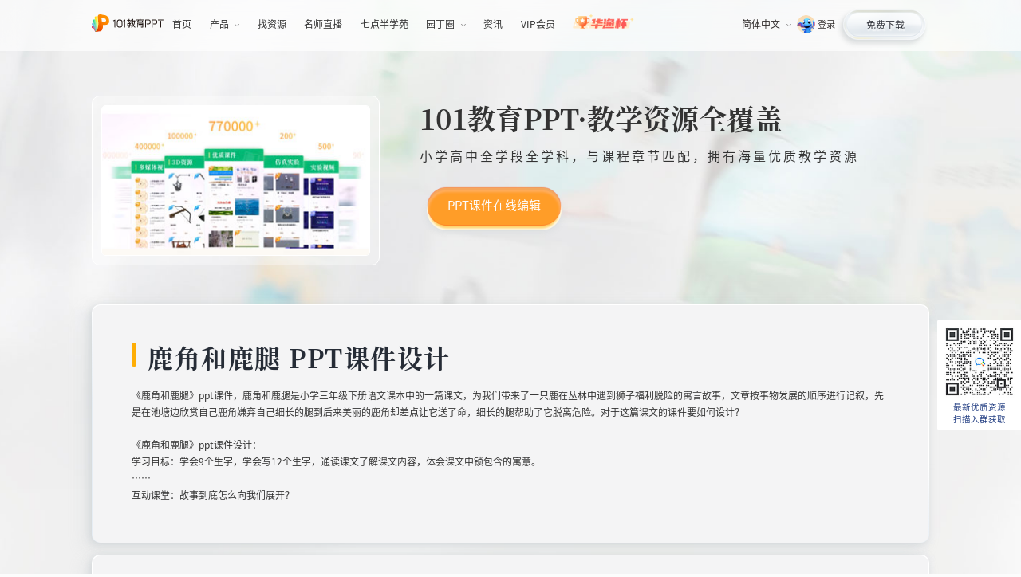

--- FILE ---
content_type: text/html
request_url: https://ppt.101.com/kejian/ljhlt.shtml
body_size: 9869
content:
<!DOCTYPE html>
<html>

<head>
    <title>鹿角和鹿腿ppt课件合集_找资源-101教育PPT</title>
    <meta name="keywords" content="鹿角和鹿腿PPT课件,鹿角和鹿腿教学课件,教学ppt课件">
    <meta name="description" content="101教育PPT网鹿角和鹿腿ppt课件资源,精选优质鹿角和鹿腿教学资源支持免费下载修改，101教育PPT优质课件辅助老师轻松备课。">
    <meta charset="utf-8">
<meta http-equiv="X-UA-Compatible" content="IE=edge,chrome=1">
<meta name="viewport" content="width=device-width,initial-scale=1.0">
<meta name="renderer" content="webkit">
<meta name="author" content="lijing(707123) | 2021-10-14">
<link href="/css/style.css?v=1.7" rel="stylesheet">
<link href="/101ppt_static/activity/ressubject/css/pc.css?v=1.52" rel="stylesheet">
<style>
    .com-sidebar-wrap {
        display: none;
    }
</style>
</head>

<body data-category="课件专题-“鹿角和鹿腿”PPT课件设计" class="ressubject">

    <!-- 公共页头 -->
<header class="com-header">
    <div class="com-wrap">
        <a class="logo" href="/" title="logo" data-mdc="PC公共页头">
            <img src="//cdncs.101.com/v0.1/static/edit_99/tmcms/images/svg/ppt-logo_zh_CN.svg" alt="101教育PPT官网">
        </a>
        <nav class="h-nav">
            <a class="link" href="/" title="首页" data-mdc="PC公共页头" data-nav="home">
                首页
            </a>
            <div class="drop drop-hover">
                <label data-nav="product" data-mdc="PC公共页头" data-action="产品" data-hover="">产品<i
                        class="ico ico-h-down"></i></label>
                <div class="hpanel flex">
                    <aside class="down">
                        <a href="/product/?type=pc" class="down-link" data-mdc="PC公共页头" title="产品-电脑版" style="z-index:1000;">
                            <i class="ico ico-nav-pc"></i>电脑版
                        </a>
                        <a href="/product/?type=pcjx" class="down-link" data-mdc="PC公共页头" title="产品-极速版">
                            <i class="ico jx"></i>极速版
                            <i class="beta"  style="z-index:1;"></i>
                        </a>
                        <a href="/product/?type=webppt" class="down-link" data-mdc="PC公共页头" title="产品-网页版">
                            <i class="ico webppt"></i>网页版
                        </a>
                        <a href="/product/?type=mobile" class="down-link" data-mdc="PC公共页头" title="产品-手机版">
                            <i class="ico ico-nav-mobile"></i>手机版
                        </a>
                        <a href="/product/?type=xcx" class="down-link" data-mdc="PC公共页头" title="产品-小程序">
                            <i class="ico ico-nav-xcx"></i>小程序
                        </a>
                    </aside>
                    <aside class="other">
                        <a href="/cases/" class="it it-des" data-mdc="PC公共页头" title="优秀案例">
                        </a>
                        <a href="/solution/" class="it it-sol" data-mdc="PC公共页头" title="解决方案">
                        </a>
                    </aside>
                </div>
            </div>
            <a class="link kejian-link" href="/vip/" data-nav="kejian" title="找资源" data-mdc="PC公共页头">
                找资源
            </a>

            <a class="link link-img" href="/xet/live.shtml" title="名师直播" data-mdc="PC公共页头" data-nav="teacher">
                名师直播
            </a>
            <a class="link" href="/xet/" title="七点半学苑" target="_blank" data-mdc="PC公共页头" data-nav="college">
                七点半学苑
            </a>
            <div class="drop drop-hover">
                <label data-mdc="PC公共页头" data-action="园丁圈" data-hover="">园丁圈<i class="ico ico-h-down"></i></label>
                <div class="hpanel-sm">
                    <a class="link" href="/ydq/" title="园丁圈" data-mdc="PC公共页头" data-nav="ydq">
                        园丁圈
                    </a>
                    <a class="link" href="/activitys/weibo/index.shtml" title="教育微博" data-mdc="PC公共页头" data-nav="weibo">
                        教育微博
                    </a>
                </div>
            </div>

            <a class="link" href="/news/" title="资讯" data-mdc="PC公共页头" data-nav="news">
                资讯
            </a>
            <a class="link" id="vipHeader" style="display: none;" href="/activitys/vip/index.shtml" title="教育微博"
                data-mdc="PC公共页头" data-nav="VIP">
                VIP会员
            </a>
            <a class="link link-hyb" href="/hyb/" title="活动" data-mdc="PC公共页头" data-nav="hyb">
                <img src="https://gcdncs.101.com/v0.1/static/edit_99/tmcms/images/hyb2/nav-hyb-logo.png" alt="华渔杯">
            </a>

        </nav>
        <aside class="fr">
            <div class="lang drop-hover">
                <label data-mdc="PC公共页头" data-action="语言选择" data-hover="">简体中文<i class="ico ico-h-down"></i></label>
                <div class="hpanel">
                    <a href="javascript:;" class="on">简体中文</a>
                    <a href="https://class.101.com/" target="_blank" data-mdc="PC公共页头" title="English">English</a>
                </div>
            </div>
            <div class="userMsg">
                <div class="tologin">
                    <img class="portrait"
                        onError="this.src='https://cdncs.101.com/v0.1/download?dentryId=42adedfd-182c-455e-ab11-4c2fe9fe7562&size=80'"
                        src="https://cdncs.101.com/v0.1/download?dentryId=42adedfd-182c-455e-ab11-4c2fe9fe7562&size=80">
                    <a class="loginlink" id="toLogin" href="javascript:;">登录</a>
                </div>
                <div class="tologinout">
                    <img class="portrait" id="headPortrait"
                        src="https://cdncs.101.com/v0.1/download?dentryId=42adedfd-182c-455e-ab11-4c2fe9fe7562&size=80">
                    <label class="username"></label>
                    <a class="logoutlink" id="headLogout" href="javascript:;">退出</a>
                </div>
            </div>
            <a href="/download/" class="btn btn-white" title="免费下载" data-mdc="PC公共页头">
                <label>免费下载</label>

            </a>

        </aside>


    </div>
</header>
<!-- /公共页头 -->
    <div class="com-wrap">
        <!-- banner -->
        <div class="ui-topbanner">
    <aside class="img">
        <img src="https://gcdncs.101.com/v0.1/static/edit_99/tmcms/images/resource/v2/top-img.jpg">
    </aside>
    <aside class="intro">
        <h1>101教育PPT·教学资源全覆盖</h1>
        <h2>小学高中全学段全学科，与课程章节匹配，拥有海量优质教学资源</h2>
                <a class="btn btn-yellow" id="toWebPPT" data-md="PPT课件在线编辑">PPT课件在线编辑</a>

    </aside>
</div>
        <!-- 介绍 -->
        <div class="ressubject-block ressubject-intro">
            <header class="com-title">
                <h1 class="title-text">鹿角和鹿腿 PPT课件设计</h1>
            </header>
            <div class="content">
                <p>
                    《鹿角和鹿腿》ppt课件，鹿角和鹿腿是小学三年级下册语文课本中的一篇课文，为我们带来了一只鹿在丛林中遇到狮子福利脱险的寓言故事，文章按事物发展的顺序进行记叙，先是在池塘边欣赏自己鹿角嫌弃自己细长的腿到后来美丽的鹿角却差点让它送了命，细长的腿帮助了它脱离危险。对于这篇课文的课件要如何设计？
                </p>
                <p>
                    《鹿角和鹿腿》ppt课件设计：
                    <br>学习目标：学会9个生字，学会写12个生字，通读课文了解课文内容，体会课文中锁包含的寓意。
                    <br>……
                    <br>互动课堂：故事到底怎么向我们展开？
                </p>
                <p>
                </p>
            </div>
        </div>
        <!-- 列表 -->
        <div class="ressubject-block ressubject-cards">
            <ul class="card-list clearfix">
                <li class="ui-card">
                    <a href="https://ppt.101.com/zy/detail/118.shtml" target="_blank" title="鹿角和鹿腿">
                        <div class="top-msg">
                            <div class="img">
                                <img alt="鹿角和鹿腿" src="https://gcdncs.101.com/v0.1/static/edu_product/esp/coursewares/6437d5cf-30d4-4425-adf2-ea3f1a487f6c.pkg/thumbnails/封面标签-鹿角与鹿腿.jpg?size=320">
                            </div>
                            <p class="intro">鹿角和鹿腿</p>
                            <div class="type">课件</div>
                        </div>
                    </a>
                </li>
                <li class="ui-card">
                    <a href="https://ppt.101.com/zy/detail/15273.shtml" target="_blank" title="7.鹿角和鹿腿">
                        <div class="top-msg">
                            <div class="img">
                                <img alt="7.鹿角和鹿腿" src="https://gcdncs.101.com/v0.1/static/edu_product/esp/coursewares/d10e1d16-3656-422c-b903-1f3f42af9367.pkg/thumbnails/thumbnail_1.jpg?size=320">
                            </div>
                            <p class="intro">7.鹿角和鹿腿</p>
                            <div class="type">课件</div>
                        </div>
                    </a>
                </li>
                <li class="ui-card">
                    <a href="https://ppt.101.com/zy/detail/10858.shtml" target="_blank" title="7、鹿角和鹿腿">
                        <div class="top-msg">
                            <div class="img">
                                <img alt="7、鹿角和鹿腿" src="https://gcdncs.101.com/v0.1/static/edu_product/esp/coursewares/20a89b91-cf65-4693-8e4f-fba65714fd07.pkg/thumbnails/thumbnail_1.jpg?size=320">
                            </div>
                            <p class="intro">7、鹿角和鹿腿</p>
                            <div class="type">课件</div>
                        </div>
                    </a>
                </li>
                <li class="ui-card">
                    <a href="https://ppt.101.com/zy/detail/69923.shtml" target="_blank" title="鹿角和鹿腿">
                        <div class="top-msg">
                            <div class="img">
                                <img alt="鹿角和鹿腿" src="https://gcdncs.101.com/v0.1/static/edu_product/esp/coursewares/25eda244-4cc9-4051-bd00-f5d222575b85.pkg/thumbnails/thumbnail_1.jpg?size=320">
                            </div>
                            <p class="intro">鹿角和鹿腿</p>
                            <div class="type">课件</div>
                        </div>
                    </a>
                </li>

                <li class="ui-card">
                    <a href="https://ppt.101.com/zy/detail/52984.shtml" target="_blank" title="鹿角和鹿腿">
                        <div class="top-msg">
                            <div class="img">
                                <img alt="鹿角和鹿腿" src="https://gcdncs.101.com/v0.1/static/edu_product/esp/coursewares/9583994b-58c8-4b33-9ac5-1e140f1d186e.pkg/thumbnails/thumbnail_1.jpg?size=320">
                            </div>
                            <p class="intro">鹿角和鹿腿</p>
                            <div class="type">课件</div>
                        </div>
                    </a>
                </li>
                <li class="ui-card">
                    <a href="https://ppt.101.com/zy/detail/62982.shtml" target="_blank" title="鹿角和鹿腿">
                        <div class="top-msg">
                            <div class="img">
                                <img alt="鹿角和鹿腿" src="https://gcdncs.101.com/v0.1/static/edu_product/esp/coursewares/696d24ad-acb6-4270-aef3-a79521146b0e.pkg/thumbnails/thumbnail_1.jpg?size=320">
                            </div>
                            <p class="intro">鹿角和鹿腿</p>
                            <div class="type">课件</div>
                        </div>
                    </a>
                </li>
                <li class="ui-card">
                    <a href="https://ppt.101.com/zy/detail/62984.shtml" target="_blank" title="鹿角和鹿腿">
                        <div class="top-msg">
                            <div class="img">
                                <img alt="鹿角和鹿腿" src="https://gcdncs.101.com/v0.1/static/edu_product/esp/coursewares/aaef758d-b684-474a-9f06-e1edf58492e6.pkg/thumbnails/thumbnail_1.jpg?size=320">
                            </div>
                            <p class="intro">鹿角和鹿腿</p>
                            <div class="type">课件</div>
                        </div>
                    </a>
                </li>
                <li class="ui-card">
                    <a href="https://ppt.101.com/zy/detail/143133.shtml" target="_blank" title="鹿角和鹿腿">
                        <div class="top-msg">
                            <div class="img">
                                <img alt="鹿角和鹿腿" src="https://gcdncs.101.com/v0.1/static/edu/esp/assets/3f359cdd-881e-45ae-bc2e-fb0c0e6d7ded.t/1576590337535/transcode/image/1.jpg?size=320">
                            </div>
                            <p class="intro">鹿角和鹿腿</p>
                            <div class="type">课件</div>
                        </div>
                    </a>
                </li>

                <li class="ui-card">
                    <a href="https://ppt.101.com/zy/detail/62985.shtml" target="_blank" title="鹿角和鹿腿">
                        <div class="top-msg">
                            <div class="img">
                                <img alt="鹿角和鹿腿" src="https://gcdncs.101.com/v0.1/static/edu/esp/assets/b7c138b1-c5eb-46da-97f0-dca01bc3a595.t/1576589935964/transcode/image/1.jpg?size=320">
                            </div>
                            <p class="intro">鹿角和鹿腿</p>
                            <div class="type">课件</div>
                        </div>
                    </a>
                </li>
                <li class="ui-card">
                    <a href="https://ppt.101.com/zy/detail/62986.shtml" target="_blank" title="鹿角和鹿腿">
                        <div class="top-msg">
                            <div class="img">
                                <img alt="鹿角和鹿腿" src="https://gcdncs.101.com/v0.1/static/edu/esp/assets/98aac13c-e13f-4c0a-b99c-4cefa977dd20.t/1575261992820/transcode/image/1.jpg?size=320">
                            </div>
                            <p class="intro">鹿角和鹿腿</p>
                            <div class="type">课件</div>
                        </div>
                    </a>
                </li>
                <li class="ui-card">
                    <a href="https://ppt.101.com/zy/detail/62987.shtml" target="_blank" title="鹿角和鹿腿">
                        <div class="top-msg">
                            <div class="img">
                                <img alt="鹿角和鹿腿" src="https://gcdncs.101.com/v0.1/static/edu/esp/assets/84ace747-2af7-4c14-aa08-abb24de07a11.t/1575261367370/transcode/image/1.jpg?size=320">
                            </div>
                            <p class="intro">鹿角和鹿腿</p>
                            <div class="type">课件</div>
                        </div>
                    </a>
                </li>
                <li class="ui-card">
                    <a href="https://ppt.101.com/zy/detail/92136.shtml" target="_blank" title="7鹿角和鹿腿">
                        <div class="top-msg">
                            <div class="img">
                                <img alt="7鹿角和鹿腿" src="https://gcdncs.101.com/v0.1/static/edu/esp/coursewares/55fff52f-ca93-432f-8903-e7e554f405b5.pkg/thumbnails/thumbnail_1.jpg?size=320">
                            </div>
                            <p class="intro">7鹿角和鹿腿</p>
                            <div class="type">课件</div>
                        </div>
                    </a>
                </li>

                <li class="ui-card">
                    <a href="https://ppt.101.com/zy/detail/62995.shtml" target="_blank" title="7 鹿角和鹿腿">
                        <div class="top-msg">
                            <div class="img">
                                <img alt="7 鹿角和鹿腿" src="https://gcdncs.101.com/v0.1/static/edu/esp/assets/59f23604-d345-430e-a104-3d794798177b.t/1575259095112/transcode/image/1.jpg?size=320">
                            </div>
                            <p class="intro">7 鹿角和鹿腿</p>
                            <div class="type">课件</div>
                        </div>
                    </a>
                </li>
                <li class="ui-card">
                    <a href="https://ppt.101.com/zy/detail/62996.shtml" target="_blank" title="7 鹿角和鹿腿">
                        <div class="top-msg">
                            <div class="img">
                                <img alt="7 鹿角和鹿腿" src="https://gcdncs.101.com/v0.1/static/edu/esp/assets/e9811a61-0be1-4eae-b066-958d3d57babe.t/1575259090077/transcode/image/1.jpg?size=320">
                            </div>
                            <p class="intro">7 鹿角和鹿腿</p>
                            <div class="type">课件</div>
                        </div>
                    </a>
                </li>
                <li class="ui-card">
                    <a href="https://ppt.101.com/zy/detail/143134.shtml" target="_blank" title="鹿角和鹿腿">
                        <div class="top-msg">
                            <div class="img">
                                <img alt="鹿角和鹿腿" src="https://gcdncs.101.com/v0.1/static/edu/esp/assets/f46d43cf-5920-4203-bb40-3809dde41a5a.t/1575258814341/transcode/image/1.jpg?size=320">
                            </div>
                            <p class="intro">鹿角和鹿腿</p>
                            <div class="type">课件</div>
                        </div>
                    </a>
                </li>
                <li class="ui-card">
                    <a href="https://ppt.101.com/zy/detail/62997.shtml" target="_blank" title="鹿角和鹿腿">
                        <div class="top-msg">
                            <div class="img">
                                <img alt="鹿角和鹿腿" src="https://gcdncs.101.com/v0.1/static/edu/esp/assets/ce045013-ebc8-4d7e-b397-ba982142d967.t/1575013395395/transcode/image/1.jpg?size=320">
                            </div>
                            <p class="intro">鹿角和鹿腿</p>
                            <div class="type">课件</div>
                        </div>
                    </a>
                </li>

                <li class="ui-card">
                    <a href="https://ppt.101.com/zy/detail/62999.shtml" target="_blank" title="7鹿角和鹿腿">
                        <div class="top-msg">
                            <div class="img">
                                <img alt="7鹿角和鹿腿" src="https://gcdncs.101.com/v0.1/static/edu/esp/assets/745c6262-61d3-4aa4-9d2e-4cb90356d0d4.t/1575012390180/transcode/image/1.jpg?size=320">
                            </div>
                            <p class="intro">7鹿角和鹿腿</p>
                            <div class="type">课件</div>
                        </div>
                    </a>
                </li>
                <li class="ui-card">
                    <a href="https://ppt.101.com/zy/detail/63000.shtml" target="_blank" title="鹿角和鹿腿">
                        <div class="top-msg">
                            <div class="img">
                                <img alt="鹿角和鹿腿" src="https://gcdncs.101.com/v0.1/static/edu_product/esp/coursewares/c0ca8473-220b-4028-ba0e-afb93727b40a.pkg/thumbnails/thumbnail_1.jpg?size=320">
                            </div>
                            <p class="intro">鹿角和鹿腿</p>
                            <div class="type">课件</div>
                        </div>
                    </a>
                </li>
                <li class="ui-card">
                    <a href="https://ppt.101.com/zy/detail/62994.shtml" target="_blank" title="7 鹿角和鹿腿">
                        <div class="top-msg">
                            <div class="img">
                                <img alt="7 鹿角和鹿腿" src="https://gcdncs.101.com/v0.1/static/edu/esp/assets/502f4497-daad-417c-8a3d-af635a52db38.t/1575259098933/transcode/image/1.jpg?size=320">
                            </div>
                            <p class="intro">7 鹿角和鹿腿</p>
                            <div class="type">课件</div>
                        </div>
                    </a>
                </li>
                <li class="ui-card">
                    <a href="https://ppt.101.com/zy/detail/62993.shtml" target="_blank" title="鹿角和鹿腿">
                        <div class="top-msg">
                            <div class="img">
                                <img alt="鹿角和鹿腿" src="https://gcdncs.101.com/v0.1/static/edu/esp/assets/89df7262-22ca-4b89-947c-7bcf5666d361.t/1575260528341/transcode/image/1.jpg?size=320">
                            </div>
                            <p class="intro">鹿角和鹿腿</p>
                            <div class="type">课件</div>
                        </div>
                    </a>
                </li>
            </ul>
        </div>

        <!-- 相关新闻 -->
        <div class="tj-block">
    <header class="com-title">
        <h2 class="title-text">最新课件集</h2>
    </header>
    <div class="ressubject-block">
        <!-- y：32 s：30 -->
        <ul class="collection-list">
                                    <li class="item">
                <a href="/kejian/czjxkj.shtml" data-md="最新课件集" target="_blank" title="初中教学 ppt课件">
                    <div class="img"><img src="https://gcdncs.101.com/v0.1/static/web_101ppt/com/7ec46c81-5a01-f14b-c81a-041484b56d3a.pic/b2c0dac9-f2c2-cb1b-6679-dc692f6f2422.png"></div>
                    <h2 class="text">
                        初中教学 ppt课件 
                    </h2>
                </a>
            </li>
                        <li class="item">
                <a href="/kejian/ynjyzkj.shtml" data-md="最新课件集" target="_blank" title="一年级课件PPT优质教学  ppt课件">
                    <div class="img"><img src="https://gcdncs.101.com/v0.1/static/web_101ppt/com/9bb8e99c-4b14-9d93-0284-8ab95761d1d7.pic/36705dcb-e535-11f2-b3e6-0b55b7503008.png"></div>
                    <h2 class="text">
                        一年级课件PPT优质教学  ppt课件 
                    </h2>
                </a>
            </li>
                        <li class="item">
                <a href="/kejian/ynjscdy.shtml" data-md="最新课件集" target="_blank" title="一年级语文上册第一单元 ppt课件">
                    <div class="img"><img src="https://gcdncs.101.com/v0.1/static/web_101ppt/com/b86554a2-bec1-eb02-2bad-69050f701a78.pic/3d1570f2-9ccd-ca4d-8651-1a2fc8c2ef33.jpg"></div>
                    <h2 class="text">
                        一年级语文上册第一单元 ppt课件 
                    </h2>
                </a>
            </li>
                        <li class="item">
                <a href="/kejian/snjfzx.shtml" data-md="最新课件集" target="_blank" title="四年级下册道德与法治 ppt课件">
                    <div class="img"><img src="https://gcdncs.101.com/v0.1/static/web_101ppt/com/3f8350dd-b3f8-6fdd-1cee-288fafd3c724.pic/ad444537-df01-886a-f1be-c9355015f265.png"></div>
                    <h2 class="text">
                        四年级下册道德与法治 ppt课件 
                    </h2>
                </a>
            </li>
                        <li class="item">
                <a href="/kejian/snjfzs.shtml" data-md="最新课件集" target="_blank" title="四年级上册道德与法治  ppt课件">
                    <div class="img"><img src="https://gcdncs.101.com/v0.1/static/web_101ppt/com/d3b4ebde-a30d-7019-5b98-651350f58ecb.pic/03105b1e-c5cb-cdca-8d10-752d6b0afa75.png"></div>
                    <h2 class="text">
                        四年级上册道德与法治  ppt课件 
                    </h2>
                </a>
            </li>
                        <li class="item">
                <a href="/kejian/snjdd.shtml" data-md="最新课件集" target="_blank" title="三年级道德与法治 ppt课件">
                    <div class="img"><img src="https://gcdncs.101.com/v0.1/static/web_101ppt/com/6572fb39-ec14-a65f-426e-0a8d743e337d.pic/36b911e4-3eb4-5f54-7dd9-f71f734db064.png"></div>
                    <h2 class="text">
                        三年级道德与法治 ppt课件 
                    </h2>
                </a>
            </li>
                        <li class="item">
                <a href="/kejian/enjdd.shtml" data-md="最新课件集" target="_blank" title="二年级道德与法治 ppt课件">
                    <div class="img"><img src="https://gcdncs.101.com/v0.1/static/web_101ppt/com/ac337cb8-7d7e-3fad-88d2-702109ec80d8.pic/d60fe975-910e-fa25-8dec-4f5eceb8e189.png"></div>
                    <h2 class="text">
                        二年级道德与法治 ppt课件 
                    </h2>
                </a>
            </li>
                        <li class="item">
                <a href="/kejian/ynjdd.shtml" data-md="最新课件集" target="_blank" title="一年级道德与法治 ppt课件">
                    <div class="img"><img src="https://gcdncs.101.com/v0.1/static/web_101ppt/com/5efa4b88-8c1b-b6ba-93d5-ac6fa3c999f5.pic/0f96a5c6-079b-2d95-acf9-f0f78c34c02a.png"></div>
                    <h2 class="text">
                        一年级道德与法治 ppt课件 
                    </h2>
                </a>
            </li>
                                </ul>
    </div>
    <header class="com-title">
        <h2 class="title-text">最新文章</h2>
    </header>
    <ul class="article-list">
                        <li class="item">
            <a href="https://ppt.101.com/news/product/05072025/160440.shtml" data-md="最新文章" title="第八届“华渔杯”大赛开启！" target="_blank">
                <div class="img">
                    <span class="img-pos" style="background-image: url(https://gcdncs.101.com/v0.1/static/web_101ppt/com/285f16d2-bf01-7a7b-24fb-162e55b6f145.pic/7471c3ba-bdca-6efa-594a-a2ab9f8810c6.png);"></span>
                </div>
                <div class="text">
                    <h6>
                        第八届“华渔杯”大赛开启！
                    </h6>
                    <p>
                        第八届“华渔杯”全国中小学、幼儿园教师信息化教学设计能手大赛（以下简称“华渔杯”）于4月25日正式拉开帷幕！现面向全国中小学、幼儿园教师及相关教科研人员征集作品。
                    </p>
                    <div class="author">
                        <div class="portrait">
                            <span><img src="https://ppt.101.com/images/news/portrait-default.jpg"></span></div>
                        <div class="msg">
                            <label class="name">101产品君</label>
                            <label class="time"> 2025-05-07</label>
                        </div>
                    </div>
                </div>
            </a>
        </li>
                <li class="item">
            <a href="https://ppt.101.com/news/education/12072024/221120.shtml" data-md="最新文章" title="期末冲刺必备：精选教师期末资源大全推荐" target="_blank">
                <div class="img">
                    <span class="img-pos" style="background-image: url(https://gcdncs.101.com/v0.1/static/web_101ppt/com/746627ce-617f-6782-4647-ff429c7e814e.pic/a44e0f5e-2a92-59c6-4737-f981b05fb55f.png);"></span>
                </div>
                <div class="text">
                    <h6>
                        期末冲刺必备：精选教师期末资源大全推荐
                    </h6>
                    <p>
                        临近期末，为教师们提供了一份期末资源推荐清单，以助力高效期末复习和备考。
                    </p>
                    <div class="author">
                        <div class="portrait">
                            <span><img src="https://ppt.101.com/images/news/portrait-default.jpg"></span></div>
                        <div class="msg">
                            <label class="name">101产品君</label>
                            <label class="time"> 2024-12-07</label>
                        </div>
                    </div>
                </div>
            </a>
        </li>
                <li class="item">
            <a href="https://ppt.101.com/news/education/08222024/110923.shtml" data-md="最新文章" title="开学季教师必备好物清单" target="_blank">
                <div class="img">
                    <span class="img-pos" style="background-image: url(https://gcdncs.101.com/v0.1/static/web_101ppt/com/7a450e19-bd14-2f5f-1623-4278b726c501.pic/c2c17a6f-71b9-bf28-e512-b9fcd6fb9f60.png);"></span>
                </div>
                <div class="text">
                    <h6>
                        开学季教师必备好物清单
                    </h6>
                    <p>
                        老师们，你们是否已经准备好迎接新学期的挑战？为了让教学工作更加高效，同时增添一些乐趣，我们为教师们精心挑选了一系列开学必备好物。
                    </p>
                    <div class="author">
                        <div class="portrait">
                            <span><img src="https://ppt.101.com/images/news/portrait-default.jpg"></span></div>
                        <div class="msg">
                            <label class="name">101产品君</label>
                            <label class="time"> 2024-08-22</label>
                        </div>
                    </div>
                </div>
            </a>
        </li>
                    </ul>
</div>
    </div>
    <!-- 公共侧边 -->
<div class="com-sidebar-wrap">
    <!-- <a class="com-sidebar-zb" href="/xet/live.shtml" target="_blank" data-mdc="PC公共侧边栏" data-action="直播表通道"><img
            src="//gcdncs.101.com/v0.1/static/edit_99/tmcms/images/home/logo-xet.gif" alt="直播表通道"></a> -->
    <a class="com-sidebar-zb" href="/teacher/" target="_blank" data-mdc="PC公共侧边栏" data-action="找名师"><img
            src="https://gcdncs.101.com/v0.1/static/edit_99/tmcms/images/pc/header-ms.png" alt="找名师"></a>
    <div class="com-sidebar">
        <ul class="list">
            <li class="item" data-open="#popDown" data-mdc="PC公共侧边栏" data-action="软件下载">
                <label class="label" id="sideDown">软件<br>下载</label>
            </li>
            <li class="item" data-mdc="PC公共侧边栏" data-action="分享" data-hover="">
                <label class="label"><i class="ico ico-s-share"></i>分享</label>
                <div class="h-panel share-panel">
                    <div class="img" id="sideBarHome">
                        <img src="/images/code/code-share.png" alt="分享">
                    </div>
                    <div class="text">
                        <div class="t-text">手机扫码 <br>分享本站</div>
                        <p>与好友共享丰富的</p>
                        <p>教育资讯与资源</p>

                    </div>
                </div>
            </li>
            <li class="item" data-mdc="PC公共侧边栏" data-action="扫码入群" data-hover="">
                <label class="label" id="sideDown">扫码<br>入群</label>
                <div class="h-panel  attention-panel attention-panel2">
                    <div class="it">
                        <div class="img">
                            <img src="//gcdncs.101.com/v0.1/static/edit_99/tmcms/images/pc/code-smerq.jpg" alt="扫码入群">
                        </div>
                        <p>扫码入群 <br>更多优质资源抢先领！</p>
                    </div>
                </div>
            </li>
            <li class="item" data-mdc="PC公共侧边栏" data-action="关注" data-hover="">
                <label class="label"><i class="ico ico-s-attention"></i>关注</label>
                <div class="h-panel attention-panel">
                    <div class="it">
                        <div class="img">
                            <img src="https://gcdncs.101.com/v0.1/static/edit_99/tmcms/images/pc/code-gzh2.png"
                                alt="关注微信公众号">
                        </div>
                        <p>关注微信公众号<br>获取更多教学技巧</p>
                    </div>
                    <div class="it">
                        <div class="img">
                            <img src="/images/code/code-dy.png" alt="抖音扫码关注">
                        </div>

                        <p>抖音扫码关注<br>解锁课堂黑科技</p>
                    </div>
                </div>
            </li>
            <li class="item" data-mdc="PC公共侧边栏" data-action="培训预约">
                <a class="link" href="https://www.wjx.cn/jq/76309299.aspx" target="_blank"
                    title="培训预约"><label>培训<br>预约</label></a>
            </li>
            <!-- <li class="item" data-mdc="PC公共侧边栏" data-action="客服">
                <a class="link" href="http://help.101.com/edu/index.html?s=1" target="_blank" title="客服"><label><i
                            class="ico ico-s-server"></i>客服</label></a>
            </li> -->
            <li class="item" data-mdc="PC公共侧边栏" data-action="商务合作">
                <a class="link" href="/cooperation/" target="_blank" title="商务合作"><label>商务<br>合作</label></a>
            </li>
        </ul>
        <div class="list item item-return" data-mdc="PC公共侧边栏" data-action="置顶">
            <label class="label"><i class="ico ico-s-top"></i>置顶</label>
        </div>

    </div>
</div>

<!-- /公共侧边 -->
<!--侧边弹窗 -->
<div class="com-pop pop-down" id="popDown">
    <div class="pop-main">
        <header class="pop-title">
            <h2 class="title-text">产品下载</h2>
            <i class="ico ico-close" data-mdc="PC公共下载弹窗" data-action="关闭"></i>
        </header>
        <ul class="list">
            <li class="item">
                <a href="javascript:;" relcode="winPc" id="popWinPc" data-mdc="PC公共下载弹窗" data-action="电脑版"
                    data-hover="">
                    <div class="f-panel">
                        <div class="img"><img src="/images/code/pop-pc.png" alt="电脑版下载"></div>
                        <label>电脑版</label>
                    </div>
                    <div class="h-panel">
                        <div class="img"><img src="/images/code/pop-pc.png" alt="下载电脑版"></div>
                        <label>点击下载电脑版</label>
                    </div>
                </a>
            </li>
            <li class="item">
                <a href="javascript:;" relcode="ios" data-mdc="PC公共下载弹窗" data-action="iOS版" data-hover="">
                    <div class="f-panel ">
                        <div class="img "><img src="/images/code/pop-ios.png" alt="下载iOS版"></div>
                        <label>iOS版</label>
                    </div>
                    <div class="h-panel">
                        <div class="img img-down" data-downtype="popdown"><img src="/images/code/pop-down.png"
                                alt="下载iOS版"></div>
                        <label>扫描下载iOS版</label>
                    </div>
                </a>
            </li>
            <li class="item">
                <a href="javascript:;" relcode="android" data-mdc="PC公共下载弹窗" data-action="Android版" data-hover="">
                    <div class="f-panel">
                        <div class="img"><img src="/images/code/pop-and.png" alt="下载Android版"></div>
                        <label>Android版</label>
                    </div>
                    <div class="h-panel">
                        <div class="img img-down" data-downtype="popdown"><img src="/images/code/pop-down.png"
                                alt="下载Android版"></div>
                        <label>扫描下载Android版</label>
                    </div>
                </a>
            </li>
            <li class="item">
                <a href="javascript:;" relcode="simplifyPc" data-mdc="PC公共下载弹窗" data-action="Windows精简版" data-hover="">
                    <div class="f-panel">
                        <div class="img"><img src="/images/code/pop-win.png" alt="下载Windows精简版"></div>
                        <label>Windows精简版</label>
                    </div>
                    <div class="h-panel row2">
                        <div class="img"><img src="/images/code/pop-win.png" alt="下载Windows精简版"></div>
                        <label>点击下载<br>Windows精简版</label>
                    </div>
                </a>
            </li>
            <li class="item">
                <a href="javascript:;" data-mdc="PC公共下载弹窗" data-action="小程序" data-hover="">
                    <div class="f-panel">
                        <div class="img"><img src="/images/code/pop-xcx.png" alt="下载小程序"></div>
                        <label>101教育PPT</label>
                    </div>
                    <div class="h-panel row2">
                        <div class="img"><img src="/images/code/pop-xcx.png" alt="下载小程序"></div>
                        <label>101教育PPT<br>微信扫码小程序</label>
                    </div>
                </a>
            </li>
            <!--<li class="item">
                <a href="javascript:;" data-mdc="PC公共下载弹窗" data-action="101班级助手" data-hover="">
                    <div class="f-panel">
                        <div class="img"><img src="/images/code/pop-zhushou.png" alt="下载101班级助手"></div>
                        <label>101班级助手</label>
                    </div>
                    <div class="h-panel row2">
                        <div class="img"><img src="/images/code/pop-zhushou.png" alt="下载101班级助手"></div>
                        <label>101班级助手<br>微信扫码小程序</label>
                    </div>
                </a>
            </li>-->
        </ul>
    </div>
</div>
<!--/侧边弹窗 -->
<!-- 手机弹窗 -->
<div class="com-pop pop-moblie" id="popMoblie">
    <div class="pop-main">
        <header>
            <img class="logo" src="//cdncs.101.com/v0.1/static/edit_99/tmcms/images/svg/ppt-logo_zh_CN.svg"
                alt="101教育PPT官网">
            <label>扫描二维码下载手机控制端</label>
            <i class="ico ico-close" data-mdc="手机下载弹窗" data-action="关闭"></i>
        </header>
        <div class="cnt">
            <aside class="codes">
                <div class="item on">
                    <div class="img" data-downtype="popMobile"><img src="/images/code/pop-down2.png" alt="扫描下载iOS版"></div>
                    <label>扫描下载iOS版</label>
                </div>
                <div class="item">
                    <div class="img" data-downtype="popMobile"><img src="/images/code/pop-down2.png" alt="扫描下载Android版"></div>
                    <label>扫描下载Android版</label>
                </div>
            </aside>
            <aside class="btns">
                <div class="item">
                    <a href="javascript:;" class="btn btn-yellow-md" relcode="ios" data-mdc="手机下载弹窗" data-action="iOS版下载"
                        data-hover="" data-change="common">
                        <i class="ico ico-ios-white"></i>
                        <label>iOS版下载</label>
                    </a>
                    <p>更新版本：<span class="version" data-type="ios"></span></p>
                </div>
                <div class="item">
                    <a href="javascript:;" class="btn btn-yellow-md" relcode="android" data-mdc="手机下载弹窗"
                        data-action="Android版下载" data-hover="" data-change="common">
                        <i class="ico ico-and-white"></i>
                        <label>Android版下载</label>
                    </a>
                    <p>更新版本：<span class="version" data-type="android"></span></p>
                </div>
            </aside>
        </div>
    </div>
</div>
<!-- /手机弹窗 -->
<div class="com-pop pop-login " id="popLogin">
    <div class="pop-main">
        <div class="pop-loginClose">
            <i class="ico ico-close" data-mdc="登录弹窗" data-action="关闭"></i>
        </div>
        <a class="link" target="_blank" data-mdc="登录弹窗" data-action="注冊"
            href="https://uc-component.sdp.101.com/?lang=zh-CN&sdp-app-id=0ad3a484-aa38-45eb-ad70-0417317feacd#/signUp">注冊</a>
        <div class="pop-loginWrapContent">
            <aside class="login-infoMsg">
                <div class="text-top">
                    <div class="text-1">更轻巧的备课方式</div>
                    <div class="text-2">更高效的集备选择</div>
                </div>
                <div class="text-line">

                    <p>无需安装，即可完成备授课全流程</p>
                    <p>一键分享，随时随地都能查看</p>
                    <p>多人同步编辑，集体备课新选择</p>
                    <p>100w+资源库，优质课件无处不在</p>
                </div>

            </aside>

            <aside class="pop-loginWrapForm">
                <!-- 登录表单 -->
                <div class="pop-loginWrap on">
                    <header class="pop-loginHead">

                        <img class="portrait"
                            onError="this.src='https://ppt.101.com/101ppt_static/images/loginPop/icon_head_default.png'"
                            src="https://ppt.101.com/101ppt_static/images/loginPop/icon_head_default.png">
                    </header>
                    <nav class="pop-loginNav">
                        <label class="item on" data-mdc="登录弹窗" data-action="免密登录">免密登录</label>
                        <label class="item" data-mdc="登录弹窗" data-action="密码登录"> 密码登录</label>
                    </nav>
                    <div class="pop-loginTab">
                        <!-- 免密登录 -->
                        <div class="tab pop-loginSMSWrap on">
                            <div class="login-input phone">
                                <label class="label" data-label="手机号">手机号</label>
                                <input class="phone" maxlength='20' name="SMSPhone" type="text" placeholder="手机号"
                                    value="">
                                <i class="close-input"></i>
                                <div class="area-code"><span class="loginSMSCode">+86</span><i></i></div>
                                <div class="area-drop">
                                    <h6>当前地区</h6>
                                    <ul class="current loginCurrentCountry">
                                        <li data-name="中国">中国<span>+86</span></li>
                                    </ul>
                                    <h6>常用地区</h6>
                                    <ul class="loginUsefulCountry"></ul>
                                    <ul class="loginCountryList"></ul>
                                </div>
                            </div>
                            <div class="login-input graph">
                                <label class="label" data-label="图形验证码">图形验证码</label>
                                <input type="text" name="SMSGraph" maxlength="4" class="input-code" placeholder="图形验证码"
                                    value="">
                                <i class="close-input"></i>
                                <img src="" class="graph-btn">
                            </div>
                            <div class="login-input SMS">
                                <label class="label" data-label="短信验证码">短信验证码</label>
                                <input type="text" name="SMSCode" maxlength="6" class="input-code" placeholder="短信验证码"
                                    value="">
                                <i class="close-input"></i>
                                <span class="SMS-btn">获取验证码</span>
                                <label class="totas"></label>
                            </div>
                            <a class="login-btn" href="javascript:;" data-mdc="登录弹窗" data-action="注冊/登录">注冊/登录</a>
                            <p class="tip-links">
                                未注册手机验证后自动登录，注册即代表同意
                                <a target="_blank"
                                    href="https://ppt-bonus-pc.sdp.101.com/?language=zh_CN&active=1&productID=0ad3a484-aa38-45eb-ad70-0417317feacd/#/protocol?KeyWord=setting">《用户服务协议》</a>
                                和
                                <a target="_blank"
                                    href="https://ppt-bonus-pc.sdp.101.com/?language=zh_CN&active=0&productID=0ad3a484-aa38-45eb-ad70-0417317feacd/#/protocol?KeyWord=setting">《隐私政策》</a>
                                、
                                <a target="_blank"
                                    href="https://ppt-bonus-pc.sdp.101.com/?language=zh_CN&active=2&productID=0ad3a484-aa38-45eb-ad70-0417317feacd/#/protocol?KeyWord=setting">《付费协议》</a>
                            </p>
                        </div>
                        <!-- /免密登录 -->

                        <!-- 手机，邮箱，账号登录 -->
                        <div class="tab pop-loginPWDWrap">
                            <div class="login-input uesrname">
                                <label class="label" data-label="手机/邮箱/用户名">手机/邮箱/用户名</label>
                                <input type="text" name='PWDUsername' class="input-code" placeholder="手机/邮箱/用户名"
                                    autocomplete="off" value="">
                                <i class="close-input"></i>
                            </div>
                            <div class="login-input password">
                                <label class="label" data-label="密码">密码</label>
                                <input type="password" name='PWDPassword' class="input-code" placeholder="密码"
                                    autocomplete="off" value="">
                                <i class="close-input"></i>
                            </div>
                            <div class="login-input graph">
                                <label class="label" data-label="图形验证码">图形验证码</label>
                                <input type="text" name='PWDGraph' maxlength="4" class="input-code" placeholder="图形验证码">
                                <i class="close-input"></i>
                                <img src="" class="graph-btn">
                            </div>
                            <div class="clearfix">
                                <a class="passwordlink" target="blank" data-mdc="登录弹窗" data-action="忘记密码？"
                                    href="https://uc-component.sdp.101.com?lang=zh-CN&sdp-app-id=0ad3a484-aa38-45eb-ad70-0417317feacd#/password/find">忘记密码？</a>
                            </div>
                            <a class="login-btn" href="javascript:;" data-mdc="登录弹窗" data-action="登录">登录</a>
                            <p class="tip-links">
                                登录即代表同意
                                <a target="_blank"
                                    href="https://ppt-bonus-pc.sdp.101.com/?language=zh_CN&active=1&productID=0ad3a484-aa38-45eb-ad70-0417317feacd/#/protocol?KeyWord=setting">《用户服务协议》</a>
                                和
                                <a target="_blank"
                                    href="https://ppt-bonus-pc.sdp.101.com/?language=zh_CN&active=0&productID=0ad3a484-aa38-45eb-ad70-0417317feacd/#/protocol?KeyWord=setting">《隐私政策》</a>
                                、
                                <a target="_blank"
                                    href="https://ppt-bonus-pc.sdp.101.com/?language=zh_CN&active=2&productID=0ad3a484-aa38-45eb-ad70-0417317feacd/#/protocol?KeyWord=setting">《付费协议》</a>
                            </p>
                        </div>
                        <!-- /手机，邮箱，账号登录 -->
                    </div>
                    <!-- 其他登录方式 -->
                    <div class="pop-loginOther">
                        <h3>其他登录方式</h3>
                        <div class="items">
                            <a class="item" data-mdc="登录弹窗" data-action="其他登录方式-QQ" data-type="qq">
                                <img
                                    src="https://cs.101.com/v0.1/download?dentryId=15b31289-d27b-4006-9c97-d258f52ea5f4">
                            </a>
                            <a class="item" data-mdc="登录弹窗" data-action="其他登录方式-新浪微博" data-type="sinawb">
                                <img
                                    src="https://cs.101.com/v0.1/download?dentryId=4fe703b4-7bdf-41ff-858d-a0822d09d8aa">
                            </a>
                        </div>
                    </div>
                    <!-- /其他登录方式 -->
                </div>
                <!-- /登录表单 -->
                <!-- 实名认证表单 -->
                <div class="pop-loginRealWrap ">
                    <label class="return" data-mdc="登录弹窗" data-action="实名认证-返回">返回</label>
                    <header>
                        <h2>实名认证</h2>
                        <p>应国家法律要求，使用互联网服务需进行帐户实名。为保障您的帐户的正常使用，请尽快完成实名认证，感谢您的理解和支持！</p>
                    </header>
                    <div class="pop-loginTab">
                        <div class="login-input phone">
                            <label class="label" data-label="手机号">手机号</label>
                            <input maxlength='20' name="RealPhone" type="text" placeholder="手机号" value="">
                            <i class="close-input"></i>
                            <div class="area-code"><span class="loginSMSCode">+86</span><i></i></div>
                            <div class="area-drop">
                                <h6>当前地区</h6>
                                <ul class="current loginCurrentCountry">
                                    <li data-name="中国">中国<span>+86</span></li>
                                </ul>
                                <h6>常用地区</h6>
                                <ul class="loginUsefulCountry"></ul>
                                <ul class="loginCountryList"></ul>
                            </div>
                        </div>
                        <div class="login-input graph">
                            <label class="label" data-label="图形验证码">图形验证码</label>
                            <input class="input-code" type="text" name="RealGraph" maxlength="4" placeholder="图形验证码">
                            <i class="close-input"></i>
                            <img src="" class="graph-btn">
                        </div>
                        <div class="login-input SMS">
                            <label class="label" data-label="短信验证码">短信验证码</label>
                            <input type="text" name="RealCode" maxlength="6" class="input-code" placeholder="短信验证码">
                            <i class="close-input"></i>
                            <span class="SMS-btn">获取验证码</span>
                            <label class="totas"></label>
                        </div>
                        <a class="login-btn" data-mdc="登录弹窗" data-action="实名认证" href="javascript:;">实名认证</a>
                    </div>
                </div>
                <!-- /实名认证表单 -->
            </aside>

        </div>

    </div>
</div>
    <script>
    var _hmt = _hmt || [];
    (function () {
        var hm = document.createElement("script");
        hm.src = "https://hm.baidu.com/hm.js?e8b7b367f154392d03ff0b5588666a2f";
        var s = document.getElementsByTagName("script")[0];
        s.parentNode.insertBefore(hm, s);
    })();
</script>
    <script src="//gcdncs.101.com/v0.1/static/edit_99/tmcms/js/jquery.min.js?v=1.1"></script>
<script src="//gcdncs.101.com/v0.1/static/edit_99/tmcms/js/lodash.min.js"></script>
<script src="//gcdncs.101.com/v0.1/static/edit_99/tmcms/js/jquery.qrcode.min.js"></script>
<script src="https://cdncs.101.com/v0.1/static/uc_sdk/v1.9.9/UC-SDK.min.js"></script>
<script src="/101ppt_static/js/downInfo.js?v=1.1"></script>
<script src="/101ppt_static/js/pc/base64.min.js"></script>
<script src="/101ppt_static/js/pc/config.js?v=1.1"></script>
<script src="/101ppt_static/js/pc/loginnew.js?v=2.1"></script>
<script src="/101ppt_static/js/pc/common.js?v=1.9"></script>
<script>
    (function () {
        var Tool = {
            toWebPPT: function () {
                let herf = 'https://p.101.com/?utm_source=home&from=home'
                PPTUCManager.isLogin().then(res => {
                    if (res) {
                        PPTUCManager.generateUCKeyAsync().then(ucKey => {
                            // if (herf == 'https://p.101.com/#/user/resource') {
                            //     herf = herf + '?ucKey=' + ucKey
                            // } else {


                            // }
                            herf = herf + '&ucKey=' + ucKey
                            window.open(herf)
                        })
                    } else {
                        window.open(herf)
                    }

                })
            },
        };
        let codeStr = '<div class="com-sider-tool"><div class="code">'
            + '<div class="img"><img src="http://gcdncs.101.com/v0.1/static/edit_99/tmcms/images/pc/zy-code.jpg"> </div>'
            + '<p> 最新优质资源<br>扫描入群获取</p>'
            + '</div></div>';
        $(codeStr).appendTo('body');
        $('#toWebPPT').on('click', function () {
            Tool.toWebPPT()
        })
    })();
</script>
</body>

</html>

--- FILE ---
content_type: text/css
request_url: https://ppt.101.com/css/style.css?v=1.7
body_size: 26733
content:
body,div,span,object,iframe,input,h1,h2,h3,h4,h5,h6,p,pre,a,acronym,address,code,del,em,font,img,ins,strong,b,i,dl,dt,dd,ol,ul,li,fieldset,form,label,table,tbody,tfoot,thead,tr,th,td{padding:0;margin:0}table{border-collapse:collapse;border-spacing:0}ins{text-decoration:none}del{text-decoration:line-through}input,select{vertical-align:middle}input,textarea,select{font:12px/1.5 "microsoft yahei",Arial,sans-serif}fieldset,img{border:0}address,code,th,em{font-style:normal}ol,ul{list-style:none}h1,h2,h3,h4,h5,h6{font-size:100%;font-weight:400}a{color:inherit}body{margin:0 auto;color:#2d2928;font:14px/1.5 -apple-system,BlinkMacSystemFont,Segoe UI,Roboto,Ubuntu,Helvetica Neue,Helvetica,Arial,PingFang SC,Hiragino Sans GB,Microsoft YaHei UI,Microsoft YaHei,Source Han Sans CN,sans-serif;text-size-adjust:none;-webkit-text-size-adjust:none;background:#fff}button{font:14px/1.5 -apple-system,BlinkMacSystemFont,Segoe UI,Roboto,Ubuntu,Helvetica Neue,Helvetica,Arial,PingFang SC,Hiragino Sans GB,Microsoft YaHei UI,Microsoft YaHei,Source Han Sans CN,sans-serif;outline:0}.clearfix:after{content:"";height:0;visibility:hidden;display:block;clear:both}.clearfix{zoom:1}.clear{clear:both}a{text-decoration:none;outline:0;cursor:pointer}.fl{float:left}.fr{float:right}.text-right{text-align:right}.hide{display:none!important}.show{display:block!important}.box{position:relative}.no-border{border-bottom:0!important}input{box-sizing:content-box;outline:0}input::-ms-clear{display:none}input::-ms-clear{width:0;height:0}::-ms-reveal{width:0;height:0}::-webkit-scrollbar{width:6px;height:6px}::-webkit-scrollbar-thumb{background:#ddd}::-webkit-scrollbar-track{border-radius:6px}.com-crumb .text,.article-list .text h6,.pop-loginUserList .list .item .name .name-text,.pop-loginUserList .list .item p,.teacher-lecture .item .title,.teacher-lecture .item .name{overflow:hidden;text-overflow:ellipsis;white-space:nowrap}@-webkit-keyframes living{0%,100%,50%{transform:scale3d(1,.4,1)}25%,75%{transform:scale3d(1,1,1)}}@keyframes living{0%,100%,50%{transform:scale3d(1,.4,1)}25%,75%{transform:scale3d(1,1,1)}}@-webkit-keyframes fadeIn{0%{opacity:0}100%{opacity:1}}@keyframes fadeIn{0%{opacity:0}100%{opacity:1}}@-webkit-keyframes rotateMusic{0%{-webkit-transform:rotate(0deg)}100%{-webkit-transform:rotate(360deg)}}@keyframes rotateMusic{0%{transform:rotate(0deg)}100%{transform:rotate(360deg)}}@-webkit-keyframes adown{50%{transform:translate3d(0px,-10px,0)}0%,100%{transform:translate3d(0,0,0)}}@keyframes adown{50%{transform:translate3d(0px,-10px,0)}0%,100%{transform:translate3d(0,0,0)}}@-webkit-keyframes adown2{50%{transform:scale(2) translate3d(0px,-10px,0)}0%,100%{transform:scale(2) translate3d(0,0,0)}}@keyframes adown2{50%{transform:scale(2) translate3d(0px,-10px,0)}0%,100%{transform:scale(2) translate3d(0,0,0)}}@-webkit-keyframes fadeInLeft{0%{opacity:0;transform:translate3d(-20px,0,0)}100%{opacity:1;transform:translate3d(0,0,0)}}@keyframes fadeInLeft{0%{opacity:0;transform:translate3d(-20px,0,0)}100%{opacity:1;transform:translate3d(0,0,0)}}@-webkit-keyframes fadeInRight{0%{opacity:0;transform:translate3d(20px,0,0)}100%{opacity:1;transform:translate3d(0,0,0)}}@keyframes fadeInRight{0%{opacity:0;transform:translate3d(20px,0,0)}100%{opacity:1;transform:translate3d(0,0,0)}}@-webkit-keyframes fadeInDown{0%{opacity:0;-webkit-transform:translateY(20px)}100%{opacity:1;-webkit-transform:translateY(0)}}@keyframes fadeInDown{0%{opacity:0;transform:translateY(20px)}100%{opacity:1;transform:translateY(0)}}@-webkit-keyframes fadeInTop{0%{opacity:0;-webkit-transform:translateY(-20px)}100%{opacity:1;-webkit-transform:translateY(0)}}@keyframes fadeInTop{0%{opacity:0;transform:translateY(-20px)}100%{opacity:1;transform:translateY(0)}}@-webkit-keyframes fadeInBottom{0%{opacity:0;-webkit-transform:translateY(20px)}100%{opacity:1;-webkit-transform:translateY(0)}}@keyframes fadeInBottom{0%{opacity:0;transform:translateY(20px)}100%{opacity:1;transform:translateY(0)}}@-webkit-keyframes fadeInBottom2{0%{opacity:0;-webkit-transform:translateY(80px)}100%{opacity:1;-webkit-transform:translateY(0)}}@keyframes fadeInBottom2{0%{opacity:0;transform:translateY(80px)}100%{opacity:1;transform:translateY(0)}}@-webkit-keyframes fadeOut{0%{opacity:1}100%{opacity:0}}@keyframes fadeOut{0%{opacity:1}100%{opacity:0}}@-webkit-keyframes flash{0%,100%{opacity:1}50%{opacity:.5}}@keyframes flash{0%,100%{opacity:1}50%{opacity:.5}}@-webkit-keyframes bounceOut{0%{opacity:1;-webkit-transform:scale(1)}100%{opacity:0;-webkit-transform:scale(0)}}@keyframes bounceOut{0%{opacity:1;transform:scale(1)}100%{opacity:0;transform:scale(0)}}@-webkit-keyframes bounceIn{0%{opacity:0;-webkit-transform:scale3D(0,0,0)}100%{opacity:1;-webkit-transform:scale3D(1,1,1)}}@keyframes bounceIn{0%{opacity:0;transform:scale3D(0,0,0)}100%{opacity:1;transform:scale3D(1,1,1)}}@-webkit-keyframes bounceInTop{0%{opacity:0;-webkit-transform:translate(0,-15%) scale(0)}100%{opacity:1;-webkit-transform:translate(0px) scale(1)}}@keyframes bounceInTop{0%{opacity:0;transform:translate(0,-15%) scale(0)}100%{opacity:1;transform:translate(0px) scale(1)}}@-webkit-keyframes bounceInBttom{0%{opacity:0;-webkit-transform:translate(0,50%) scale(0)}100%{opacity:1;-webkit-transform:translate(0px) scale(1)}}@keyframes bounceInBttom{0%{opacity:0;transform:translate(0,50%) scale(0)}100%{opacity:1;transform:translate(0px) scale(1)}}@-webkit-keyframes bounceOutBottom{0%{opacity:1;-webkit-transform:translate(0px) scale(1)}100%{opacity:0;-webkit-transform:translate(0,50%) scale(0)}}@keyframes bounceOutBottom{0%{opacity:1;transform:translate(0px) scale(1)}100%{opacity:0;transform:translate(0,50%) scale(0)}}@-webkit-keyframes bounceOutTop{0%{opacity:1;-webkit-transform:translate(0px) scale(1)}100%{opacity:0;-webkit-transform:translate(0,-50%) scale(0)}}@keyframes bounceOutTop{0%{opacity:1;transform:translate(0px) scale(1)}100%{opacity:0;transform:translate(0,-50%) scale(0)}}@-webkit-keyframes bounceIn2{0%{opacity:0;-webkit-transform:scale(0.5)}100%{opacity:1;-webkit-transform:scale(1)}}@keyframes bounceIn2{0%{opacity:0;transform:scale(0.5)}100%{opacity:1;transform:scale(1)}}@-webkit-keyframes bounceOut{0%{opacity:1;-webkit-transform:scale(1)}100%{opacity:0;-webkit-transform:scale(0)}}@keyframes bounceOut{0%{opacity:1;transform:scale(1)}100%{opacity:0;transform:scale(0)}}@-webkit-keyframes circleIn{from{opacity:1;transform:scale(1)}to{opacity:0;transform:scale(1.5)}}@keyframes circleIn{from{opacity:1;transform:scale(1)}to{opacity:0;transform:scale(1.5)}}@-webkit-keyframes circleLR{0%,50%,100%{transform:translateX(0)}25%{transform:translateX(80px)}75%{transform:translateX(-80px)}}@keyframes circleLR{0%,50%,100%{transform:translateX(0)}25%{transform:translateX(80px)}75%{transform:translateX(-80px)}}@-webkit-keyframes blur{0%{filter:blur(50px)}100%{filter:blur(0px)}}@keyframes blur{0%{filter:blur(50px)}100%{filter:blur(0px)}}@-webkit-keyframes h1b{0%,100%{transform:translate(0)}25%{transform:translate(55px,55px)}50%{transform:translate(80px,0)}70%{transform:translate(65px,-65px)}}@keyframes h1b{0%,100%{transform:translate(0)}25%{transform:translate(55px,55px)}50%{transform:translate(80px,0)}70%{transform:translate(65px,-65px)}}@-webkit-keyframes h1{0%,100%{transform:translate(0)}25%{transform:translate(15px,15px)}50%{transform:translate(30px,0)}70%{transform:translate(15px,-15px)}}@keyframes h1{0%,100%{transform:translate(0)}25%{transform:translate(15px,15px)}50%{transform:translate(30px,0)}70%{transform:translate(15px,-15px)}}@-webkit-keyframes h2b{0%,100%{transform:translate(0)}25%{transform:translate(-105px,-205px)}50%{transform:translate(0px,-50px)}70%{transform:translate(-50px,55px)}}@keyframes h2b{0%,100%{transform:translate(0)}25%{transform:translate(-105px,-205px)}50%{transform:translate(0px,-50px)}70%{transform:translate(-50px,55px)}}@-webkit-keyframes h2{0%,100%{transform:translate(0)}25%{transform:translate(-5px,-5px)}50%{transform:translate(-10px,0)}70%{transform:translate(0px,5px)}}@keyframes h2{0%,100%{transform:translate(0)}25%{transform:translate(-5px,-5px)}50%{transform:translate(-10px,0)}70%{transform:translate(0px,5px)}}@-webkit-keyframes h3b{0%,100%{transform:translate(0)}35%{transform:translate(50px,-50px)}70%{transform:translate(-55px,-55px)}}@keyframes h3b{0%,100%{transform:translate(0)}35%{transform:translate(50px,-50px)}70%{transform:translate(-55px,-55px)}}@-webkit-keyframes h3{0%,100%{transform:translate(0)}35%{transform:translate(5px,-5px)}70%{transform:translate(-5px,-5px)}}@keyframes h3{0%,100%{transform:translate(0)}35%{transform:translate(5px,-5px)}70%{transform:translate(-5px,-5px)}}@-webkit-keyframes h4b{0%,100%{transform:translate(0)}25%{transform:translate(55px,0)}50%{transform:translate(0px,0)}70%{transform:translate(55px,55px)}}@keyframes h4b{0%,100%{transform:translate(0)}25%{transform:translate(55px,0)}50%{transform:translate(0px,0)}70%{transform:translate(55px,55px)}}@-webkit-keyframes h5b{0%,100%{transform:translate(0)}34%{transform:translate(-100px,100px)}68%{transform:translate(100px,100px)}}@keyframes h5b{0%,100%{transform:translate(0)}34%{transform:translate(-100px,100px)}68%{transform:translate(100px,100px)}}@-webkit-keyframes h4{0%,100%{transform:translate(0)}35%{transform:translate(5px,0)}70%{transform:translate(5px,5px)}}@keyframes h4{0%,100%{transform:translate(0)}35%{transform:translate(5px,0)}70%{transform:translate(5px,5px)}}@-webkit-keyframes h5{0%,100%{transform:translate(0)}25%{transform:translate(-5px,-5px)}50%{transform:translate(-10px,0)}70%{transform:translate(0px,5px)}}@keyframes h5{0%,100%{transform:translate(0)}25%{transform:translate(-5px,-5px)}50%{transform:translate(-10px,0)}70%{transform:translate(0px,5px)}}@-webkit-keyframes flipInY{0%{-webkit-transform:perspective(400px) rotateY(90deg);opacity:0}100%{-webkit-transform:perspective(400px) rotateY(0deg);opacity:1}}@keyframes flipInY{0%{transform:perspective(400px) rotateY(90deg);opacity:0}100%{transform:perspective(400px) rotateY(0deg);opacity:1}}@-webkit-keyframes flipOutY{0%{-webkit-transform:perspective(1000px) rotateY(0deg);opacity:1}100%{-webkit-transform:perspective(1000px) rotateY(90deg);opacity:0}}@keyframes flipOutY{0%{transform:perspective(1000px) rotateY(0deg);opacity:1}100%{transform:perspective(1000px) rotateY(90deg);opacity:0}}@-webkit-keyframes flipInX{0%{-webkit-transform:perspective(1000px) rotateX(90deg);opacity:0}100%{-webkit-transform:perspective(1000px) rotateX(0deg);opacity:1}}@keyframes flipInX{0%{transform:perspective(1000px) rotateX(90deg);opacity:0}100%{transform:perspective(1000px) rotateX(0deg);opacity:1}}@-webkit-keyframes flipOutX{0%{-webkit-transform:perspective(1000px) rotateX(0deg);opacity:1}100%{-webkit-transform:perspective(1000px) rotateX(90deg);opacity:0}}@keyframes flipOutX{0%{transform:perspective(1000px) rotateX(0deg);opacity:1}100%{transform:perspective(1000px) rotateX(90deg);opacity:0}}@-webkit-keyframes bounceInDown{0%{opacity:0;-webkit-transform:translateY(500px)}60%{opacity:1;-webkit-transform:translateY(30px)}80%{-webkit-transform:translateY(-10px)}100%{-webkit-transform:translateY(0)}}@keyframes bounceInDown{0%{opacity:0;transform:translateY(500px)}60%{opacity:1;transform:translateY(30px)}80%{transform:translateY(-10px)}100%{transform:translateY(0)}}.ico,.button-circle,.article-list .img::before,.home-news .list::before,.home-news .item .img::before,.news-detail .article-header .bds_tsina,.news-detail .article-header .bds_weixin,.product-nav::before,.product-content .footer-msg::after,.product-content .footer-msg::before,.teacher-lecture .item .img::before,.teacher-team-list .item .intro .quote::before,.page-case .case-enclosure__items .case-enclosure__spot{background:url(https://ppt.101.com/images/ico.png) no-repeat;display:inline-block;position:relative;background-size:45.5625rem 25.0625rem}.ico-lang-footer-down{height:.25rem;width:.5rem;background-position:-3.8125rem 0}.ico-h-down{height:.3125rem;width:.5rem;background-position:-3.875rem -.75rem}.ico-yellow-st{height:2.3125rem;width:.5rem;background-position:-4.875rem -2.5rem}.ico-lang-footer{height:1rem;width:1rem;background-position:-2.3125rem 0}.ico-s-attention{height:1.1875rem;width:1.0625rem;background-position:-22.6875rem 0}.ico-s-share{height:1.1875rem;width:1.1875rem;background-position:-15.3125rem 0}.ico-s-server{height:1.1875rem;width:1.125rem;background-position:-12.3125rem 0}.ico-xcx{height:1.125rem;width:1.125rem;background-position:-8.8125rem 0}.ico-s-top{height:.875rem;width:1.25rem;background-position:-26rem 0}.ico-phone-white{height:3rem;width:2rem;background-position:-33.6875rem 0}.ico-down{height:1.1875rem;width:1.25rem;background-position:-20.5625rem 0}.ico-yellow-sj{height:1.4375rem;width:1.3125rem;background-position:-2.8125rem -2.625rem}.ico-pc-white{height:2.625rem;width:2.375rem;background-position:-30.5rem -2.5625rem}.ico-quote{height:1.5rem;width:2rem;background-position:0 -2.5625rem}.tag-yellow{height:1.75rem;width:5.125rem;background-position:0 -5.5rem}.ico-down-h{height:1.1875rem;width:1.25rem;background-position:-18.4375rem 0}.ico-s-attention-h{height:1.1875rem;width:1.0625rem;background-position:-24.375rem 0}.ico-s-share-h{height:1.1875rem;width:1.1875rem;background-position:-16.875rem 0}.ico-s-top-h{height:.875rem;width:1.25rem;background-position:-28.0625rem 0}.ico-xcx-h{height:1.125rem;width:1.125rem;background-position:-10.4375rem 0}.ico-s-server-h{height:1.1875rem;width:1.125rem;background-position:-13.75rem 0}.ico-arrow-left{height:1.25rem;width:1.25rem;background-position:-6.625rem -2.625rem}.ico-arrow-left-h{height:1.25rem;width:1.25rem;background-position:-8.6875rem -2.5625rem}.ico-arrow-right{height:1.25rem;width:1.25rem;background-position:-10.8125rem -2.5rem}.ico-arrow-right-h{height:1.25rem;width:1.25rem;background-position:-12.875rem -2.5625rem}.ico-lb-bg{height:3rem;width:3.0625rem;background-position:-15.25rem -2.625rem}.ico-miki{height:2.5625rem;width:2.625rem;background-position:-19.375rem -2.5rem}.ico-close{height:1.6875rem;width:1.6875rem;background-position:-22.8125rem -2.6875rem}.ico-ios-white{height:2.5rem;width:2rem;background-position:-25.25rem -2.5rem}.ico-and-white{height:2.5rem;width:2rem;background-position:-27.6875rem -2.5625rem}.ico-h-down-hover{height:.3125rem;width:.5rem;background-position:-3.875rem -1.625rem}.ico-h-pc{height:2.0625rem;width:2.0625rem;background-position:0 -7.9375rem}.ico-h-right{height:.5rem;width:.3125rem;background-position:-30.125rem 0}.ico-close-h{height:1.6875rem;width:1.6875rem;background-position:-22.9375rem -5.0625rem}.portrait-bg{height:6.25rem;width:6.375rem;background-position:-6.875rem -5.5625rem}.portrait-bg-sm{height:3.125rem;width:3.1875rem;background-position:-2.875rem -8.6875rem}.ico-share-weixin{height:1.5rem;width:1.875rem;background-position:0 -12.625rem}.ico-share-sina{height:1.4375rem;width:1.8125rem;background-position:-3.375rem -12.625rem}.ico-mobile-black{height:1.875rem;width:1.25rem;background-position:-6.4375rem -12.5rem}.ico-pc-black{height:1.4375rem;width:1.375rem;background-position:-8.4375rem -12.6875rem}.new-qiu-1{height:3.125rem;width:3.125rem;background-position:0 -15.4375rem}.new-qiu-2{height:2.8125rem;width:2.8125rem;background-position:-4.25rem -15.625rem}.new-qiu-3{height:1.875rem;width:1.875rem;background-position:-7.875rem -15.6875rem}.new-qiu-4{height:5.6875rem;width:5.6875rem;background-position:-13.3125rem -13.0625rem}.new-qiu-5{height:4.875rem;width:5rem;background-position:-20.6875rem -13.125rem}.new-qiu-6{height:5.375rem;width:5.375rem;background-position:0 -19.5rem}.new-qiu-7{height:2.3125rem;width:2.3125rem;background-position:-10.1875rem -15.5625rem}.ico-nav-mobile{height:5.4375rem;width:5.4375rem;background-position:-6.0625rem -19.5625rem}.ico-nav-pc{height:5.5625rem;width:5.6875rem;background-position:-12.375rem -19.5rem}.ico-nav-xcx{height:5.5rem;width:5.5rem;background-position:-19.125rem -19.5625rem}.ico-h-right-w{height:1.5rem;width:1.1875rem;background-position:-31.1875rem 0}.more-detail-y2{height:6.6875rem;width:10.9375rem;background-position:-26.875rem -6.625rem}.ico-p-adown{height:1.75rem;width:1.625rem;background-position:-36.1875rem 0}.ico-zw-1{height:5.5rem;width:5.25rem;background-position:-39.6875rem -7.5rem}.ico-zw-2{height:6.8125rem;width:6.5rem;background-position:-39rem 0}.ico-zw-3{height:6.4375rem;width:6.1875rem;background-position:-39.375rem -14rem}.ico-enclosure{height:1.1875rem;width:1.25rem;background-position:-36.625rem -3.3125rem}.ico-spot{height:.25rem;width:.25rem;background-position:-5.6875rem 0}.ico-case-down{height:.9375rem;width:.9375rem;background-position:-34.3125rem -3.6875rem}.ico-case-downH{height:.9375rem;width:.9375rem;background-position:-34.5625rem -5.1875rem}.ico-noData{height:8rem;width:12.25rem;background-position:-26.625rem -14.1875rem}.ico-btn-down{height:1.875rem;width:1.875rem;background-position:-15.125rem -6.75rem}.new-qiu-1{height:3.125rem;width:3.125rem;background-position:0 -15.4375rem}.new-qiu-2{height:2.8125rem;width:2.8125rem;background-position:-4.25rem -15.625rem}.new-qiu-3{height:1.875rem;width:1.875rem;background-position:-7.875rem -15.6875rem}.new-qiu-4{height:5.6875rem;width:5.6875rem;background-position:-13.3125rem -13.0625rem}.new-qiu-5{height:4.875rem;width:5rem;background-position:-20.6875rem -13.125rem}.new-qiu-6{height:5.375rem;width:5.375rem;background-position:0 -19.5rem}.new-qiu-7{height:2.3125rem;width:2.3125rem;background-position:-10.1875rem -15.5625rem}.hico{background:url(https://ppt.101.com/images/hico.png) no-repeat;display:inline-block;position:relative;background-size:26.625rem 22.25rem}.h-ico-s3{height:3.6875rem;width:3.625rem;background-position:0 0}.h-ico-s4{height:3.75rem;width:3.8125rem;background-position:-4.6875rem 0}.h-ico-s1{height:3.9375rem;width:3.9375rem;background-position:-8.9375rem 0}.h-ico-s2{height:3.8125rem;width:3.9375rem;background-position:-13.625rem 0}.h-ico-s5{height:5.5rem;width:6.3125rem;background-position:-18.25rem 0}.h-ico-m3{height:7.375rem;width:7.875rem;background-position:0 -5.625rem}.h-ico-m1{height:8.3125rem;width:8.3125rem;background-position:-10.875rem -13.9375rem}.h-ico-m4{height:7.25rem;width:8rem;background-position:-9.125rem -5.625rem}.h-ico-m2{height:7.8125rem;width:8.625rem;background-position:-18rem -6rem}.h-ico-m5{height:7.25rem;width:9.375rem;background-position:0 -14.125rem}.ico-close{cursor:pointer}.ico-close:hover{height:1.6875rem;width:1.6875rem;background-position:-22.9375rem -5.0625rem}.btn{background:url(https://ppt.101.com/images/btn.png) no-repeat;display:inline-block;position:relative;background-size:57.625rem 25.625rem}.btn{text-align:center;color:#fdfdfd;font-size:1.25rem;border:0!important;outline:0!important}.btn .ico,.btn label{display:inline-block;vertical-align:middle;cursor:pointer}.btn>label{text-align:center}.btn .ico{margin-right:.3125rem}.btn .size{font-size:.75rem;padding-left:.3125rem}.btn-yellow{height:5.5625rem;width:15.5625rem;background-position:0 -20.0625rem;line-height:3.875rem}.btn-yellow label{opacity:.9}.btn-yellow .ico{top:.125rem}.btn-yellow:hover{height:5.5625rem;width:15.5625rem;background-position:0 -13.0625rem}.btn-white-l{height:7.3125rem;width:15.1875rem;background-position:-42.375rem 0;color:#484848;line-height:6.5625rem}.btn-white-l .ico{top:-toRem(2)}.btn-white-l:hover{height:7.3125rem;width:15.1875rem;background-position:-42.4375rem -8.6875rem}.btn-yellow-md{height:5.5625rem;width:16.875rem;background-position:0 0;line-height:3.875rem}.btn-yellow-md label{opacity:.9}.btn-yellow-md:hover{height:5.5625rem;width:16.875rem;background-position:0 -6.6875rem}.btn-white-m{height:6.0625rem;width:17.3125rem;background-position:-18.9375rem -18.6875rem;color:#757c8c;line-height:5.5rem;text-indent:.8125rem;text-shadow:.125rem .125rem .125rem #fff}.btn-white-m label{opacity:.9}.btn-white-m:hover{color:#fd820b;height:6.0625rem;width:17.3125rem;background-position:-19.0625rem -11.125rem}.btn-white{height:4.4375rem;width:9.8125rem;background-position:-19.1875rem -5.25rem;color:#2f323a;font-size:1rem;line-height:3.625rem;text-indent:.3125rem;text-shadow:.125rem .125rem .125rem #fff}.btn-white:hover{color:#fd820b;height:4.4375rem;width:9.8125rem;background-position:-19.1875rem 0}@font-face{font-family:"Noto Sans SC";src:url(//gcdncs.101.com/v0.1/static/edit_99/tmcms/iconfont/Noto_Sans_SC/NotoSansSC-Regular.otf)}@font-face{font-family:"Noto Serif SC";src:url(//gcdncs.101.com/v0.1/static/edit_99/tmcms/iconfont/Noto_Serif_SC/NotoSerifSC-Bold.otf)}.article-list .img::before,.com-header.on::before,.com-header.bg::before,.home-teacher::before,.home-feature::before,.home-intro .com-title-center::before,.home-intro .com-title-center::after,.home-intro .main::before,.home-multiport .multiport-wrap::before,.home-multiport .multiport-wrap::after,.home-multiport .main::before,.home-multiport .main::after,.home-solution::before,.home-solution::after,.home-solution .solution-wrap::before,.home-solution .solution-wrap::after,.home-solution .main::before,.home-solution .main::after,.home-news .item .img::before,.news-detail::after,.news-detail .com-wrap::before,.news-list-wrap::after,.product-nav::before,.product-nav::after,.product-content .footer-msg::after,.product-content .footer-msg::before,.product-content .footer-msg h2::after,.product-content .footer-msg h2::before,.product-content .content-webppt::before,.product-content .content-moblie::before,.product-content .content-moblie .line-3::before,.product-content .content-moblie .line-4::before,.product-content .content-xcx::before,.product-content .content-xcx::after,.product-content .content-xcx .line-1::before,.product-content .content-xcx .line-2 .text::before,.product-content .content-xcx .line-3::before,.page-teacher .teacher-top .img::before,.teacher-lecture::before,.teacher-lecture .item .img::before,.teacher-team .items::before,.teacher-team .items::after{position:absolute;content:""}body,html,.com-title h1 .span,.com-title .title-text .span{font-family:"Noto Sans SC",sans-serif;font-weight:400}.home-map .panel .item h2{font-family:"Noto Serif SC",serif;font-weight:400}.com-title h1,.com-title .title-text,.com-title-center h1,.com-title-center .title-text,.page-404 h2,.article-list .text h6,.pop-down .pop-title h1,.pop-down .pop-title .title-text,.pop-login .login-infoMsg .text-top,.home-banner .texts .tit-1,.home-feature .tab-nav .item .title,.home-feature .tab-nav .item .msg .h-t label,.home-map .panel .item .num,.home-news .item .title,.dowoload-tab .info h1,.dowoload-tab .info .info-text,.news-detail .article-header .article-title,.page-product .code-line .item label,.product-banner .banner .code-line label,.product-nav .item,.product-content .footer-msg h2,.product-content .content .text h2,.teacher-takeIn .msg-text h6,.teacher-lecture .item .title{font-family:"Noto Serif SC",serif;font-weight:900}.news-detail::after{position:absolute;right:0;top:0;width:382px;height:449px;background:url(//gcdncs.101.com/v0.1/static/edit_99/tmcms/images/dec/dec-diamond.png?v=1.1);background-repeat:no-repeat;background-position:right bottom}.news-detail .com-wrap::before{position:absolute;background:url(../images/dec/dec-book.png);width:180px;height:190px;left:80px;top:240px}.home-feature::before,.news-list-wrap::after,.teacher-lecture::before{pointer-events:none;content:"";width:422px;height:407px;-webkit-animation:h1 15s linear infinite both;-ms-animation:h1 15s linear infinite both;animation:h1 15s linear infinite both;position:absolute;background:url(../images/dec/banner-qiu.png)}.product-nav::after{pointer-events:none;content:"";width:422px;height:508px;-webkit-animation:h1b 10s linear infinite both;-ms-animation:h1b 10s linear infinite both;animation:h1b 10s linear infinite both;position:absolute;background:url(../images/dec/banner-qiu2.png)}.home-certificate .qiu-1,.teacher-team .c-qiu-1{content:"";position:absolute;width:1006px;height:1006px;background-image:url(../images/dec/cer-qiu-1.png)}.home-teacher::before,.home-certificate .qiu-2,.product-content .content-jx .line-3::before,.product-content .content-pc .line-3::before,.product-content .content-webppt .line-3::before,.teacher-team .c-qiu-2{content:"";position:absolute;background-image:url(../images/dec/cer-qiu-2.png);width:397px;height:387px;-webkit-animation:h1b 5s linear infinite both;-ms-animation:h1b 5s linear infinite both;animation:h1b 5s linear infinite both}.home-certificate .qiu-3,.teacher-team .c-qiu-3{position:absolute;width:884px;height:884px;background-image:url(../images/dec/cer-qiu-3.png);-webkit-animation:h3b 10s linear infinite both;-ms-animation:h3b 10s linear infinite both;animation:h3b 10s linear infinite both}.home-certificate .qiu-4,.news-detail .c-qiu-4,.product-content .footer-msg h2::before,.teacher-team .c-qiu-4{position:absolute;width:350px;height:343px;background-image:url(../images/dec/cer-qiu-4.png);left:10%;top:-150px;-webkit-animation:h4b 8s linear infinite both;-ms-animation:h4b 8s linear infinite both;animation:h4b 8s linear infinite both}.news-detail .c-qiu-5,.product-content .content-xcx::after{position:absolute;background-image:url(../images/dec/cer-qiu-5.png);-webkit-animation:h1 3s linear infinite both;-ms-animation:h1 3s linear infinite both;animation:h1 3s linear infinite both;width:145px;height:138px}.home-multiport .main::before,.teacher-team .c-qiu-6{position:absolute;background-image:url(../images/dec/cer-qiu-6.png);-webkit-animation:h1b 6s linear infinite both;-ms-animation:h1b 6s linear infinite both;animation:h1b 6s linear infinite both;width:761px;height:670px}.home-honour .com-title::after,.news-detail .c-qiu-1,.product-content .content-pc .line-5::before{position:absolute;background-image:url(../images/dec/honour-qiu-1.png);width:500px;height:500px;-webkit-animation:h3b 6s linear infinite both;-ms-animation:h3b 6s linear infinite both;animation:h3b 6s linear infinite both}.home-honour .com-title h1::after,.product-content .content-pc .line-4::after,.product-content .content-moblie .line-3::before,.product-content .content-xcx .line-2 .text::before{position:absolute;background-image:url(../images/dec/honour-qiu-2.png);-webkit-animation:h2 4s linear infinite both;-ms-animation:h2 4s linear infinite both;animation:h2 4s linear infinite both;width:93px;height:91px}.home-honour .com-title h1::before,.product-content .content-pc .line-4::before,.product-content .content-xcx::before{position:absolute;background-image:url(../images/dec/honour-qiu-3.png);-webkit-animation:h2b 5s linear infinite both;-ms-animation:h2b 5s linear infinite both;animation:h2b 5s linear infinite both;width:300px;height:340px}.home-intro .com-title-center::after,.home-multiport .multiport-wrap::before,.home-solution .main::before,.home-news .com-title-center h1::after,.product-content .content-xcx .line-1::before{position:absolute;background-image:url(../images/dec/new-qiu-1.png);width:347px;height:342px;-webkit-animation:h2b 10s linear infinite both;-ms-animation:h2b 10s linear infinite both;animation:h2b 10s linear infinite both}.home-intro .com-title-center::before,.home-multiport .multiport-wrap::after,.home-solution .solution-wrap::after,.home-news .com-title-center h1::before,.teacher-team .items::after{background-image:url(../images/dec/new-qiu-2.png);width:93px;height:91px;position:absolute;-webkit-animation:h1 5s linear infinite both;-ms-animation:h1 5s linear infinite both;animation:h1 5s linear infinite both}.home-intro .main::before,.home-multiport .main::after{background-image:url(../images/dec/new-qiu-3.png);width:725px;height:729px;position:absolute;-webkit-animation:h1 5s linear infinite both;-ms-animation:h1 5s linear infinite both;animation:h1 5s linear infinite both}.product-content .content-xcx .line-3::before{position:absolute;width:826px;height:827px;background-image:url(../images/dec/p-qiu-1.png);-webkit-animation:h3b 10s linear infinite both;-ms-animation:h3b 10s linear infinite both;animation:h3b 10s linear infinite both}.product-content .content-webppt::before,.product-content .content-moblie::before{position:absolute;width:200px;height:200px;background-image:url(../images/dec/p-qiu-2.png);-webkit-animation:h3b 10s linear infinite both;-ms-animation:h3b 10s linear infinite both;animation:h3b 10s linear infinite both}.product-content .content-moblie .line-4::before{position:absolute;width:826px;height:827px;background-image:url(../images/dec/p-qiu-3.png);-webkit-animation:h2b 10s linear infinite both;-ms-animation:h2b 10s linear infinite both;animation:h2b 10s linear infinite both}.home-solution::before{position:absolute;width:1666px;height:1545px;background-image:url(../images/dec/i1.png)}.home-solution .solution-wrap::before{position:absolute;width:600px;height:601px;background-image:url(../images/dec/i2.png);-webkit-animation:h5 5s linear infinite both;-ms-animation:h5 5s linear infinite both;animation:h5 5s linear infinite both}.home-solution .main::after{position:absolute;width:141px;height:137px;background-image:url(../images/dec/i3.png);-webkit-animation:h4b 5s linear infinite both;-ms-animation:h4b 5s linear infinite both;animation:h4b 5s linear infinite both}.teacher-form::before{position:absolute;width:665px;height:724px;background-image:url(../images/dec/i4.png);-webkit-animation:h1b 5s linear infinite both;-ms-animation:h1b 5s linear infinite both;animation:h1b 5s linear infinite both}.home-solution::before,.home-solution::after{position:absolute;width:863px;height:864px;background-image:url(../images/dec/i6.png)}body,html{background-color:#fcfcfc;background-image:url(../images/bg-top.jpg);background-size:120rem auto;background-repeat:no-repeat;background-position:top center;text-size-adjust:none;font-size:16px}@media only screen and (min-width:2561px){body,html{font-size:32px}}@media only screen and (max-width:2880px) and (min-width:2561px){body,html{font-size:24px}}@media only screen and (max-width:2560px) and (min-width:1921px){body,html{font-size:19.2px}}@media only screen and (max-width:1681px){body,html{background-size:1680px auto;font-size:14px}}@media only screen and (max-width:1367px){body,html{background-size:1440px auto;font-size:12px}}.lowie-main{z-index:10000;position:fixed;top:0;left:0;display:block!important;height:100%;width:100%;padding:200px 0 100px;background:url(//cdncs.101.com/v0.1/static/edit_99/tmcms/images/sm/iebg.png)}.lowie-main img{position:absolute;top:50%;left:50%;width:1200px;margin-left:-600px;margin-top:-200px}.com-wrap{width:87.5rem;margin-left:auto;margin-right:auto}.com-pagination{padding:4rem 0 3.4375rem;text-align:center}.com-pagination a,.com-pagination span,.com-pagination .pagination-go{display:inline-block;height:2.125rem;margin:0 .5625rem;background-image:linear-gradient(0deg,#eff0f4 0,#eff3f6 100%);box-shadow:-.25rem .25rem .625rem rgba(91,91,95,.05),-.0625rem .0625rem .1875rem rgba(91,91,95,.05);border-radius:.375rem;cursor:pointer;line-height:2rem;font-size:.9375rem;text-align:center;vertical-align:middle;color:#3d3d3d;position:relative}.com-pagination a::before,.com-pagination span::before,.com-pagination .pagination-go::before{content:"";border-radius:.3125rem;position:absolute;right:0;top:0;width:calc(100% - 2px);height:calc(100% - 2px);background-color:#fff;background-image:linear-gradient(30deg,#fff 59%,#fcfdff 80%,#f8fbff 100%)}.com-pagination a i,.com-pagination span i,.com-pagination .pagination-go i{font-style:normal;position:relative}.com-pagination span{position:relative;top:-.3125rem}.com-pagination .num,.com-pagination .pagination-go{width:2.125rem}.com-pagination .prev.on,.com-pagination .prev:hover,.com-pagination .next.on,.com-pagination .next:hover,.com-pagination .num.on,.com-pagination .num:hover,.com-pagination .pagination-go.on,.com-pagination .pagination-go:hover{color:#fff}.com-pagination .prev.on::before,.com-pagination .prev:hover::before,.com-pagination .next.on::before,.com-pagination .next:hover::before,.com-pagination .num.on::before,.com-pagination .num:hover::before,.com-pagination .pagination-go.on::before,.com-pagination .pagination-go:hover::before{box-shadow:inset -.1875rem .125rem .375rem #fd850c;background:#fd9b16}.com-pagination .prev,.com-pagination .next{width:5rem}.com-pagination .prev.disabled,.com-pagination .next.disabled{color:#cdcecf;cursor:not-allowed}.com-pagination .prev.disabled::before,.com-pagination .next.disabled::before{background-image:-moz-linear-gradient(60deg,#fff 59%,#fcfeff 80%,#f8fcff 92%);background-image:-webkit-linear-gradient(60deg,#fff 59%,#fcfeff 80%,#f8fcff 92%);background-image:-ms-linear-gradient(60deg,#fff 59%,#fcfeff 80%,#f8fcff 92%);box-shadow:none!important}.com-pagination .prev.disabled:hover,.com-pagination .next.disabled:hover{color:#cdcecf}.com-pagination span{box-shadow:none;cursor:default}.com-pagination span::before{visibility:hidden}.com-pagination .pagination-input{display:inline-block;margin-left:2.25rem;vertical-align:middle}.com-pagination .pagination-input input{width:2.75rem;height:2.125rem;margin:0 .25rem;background:#fff;border:.0625rem solid #e9e9e9;line-height:2.125rem;outline:0;text-align:center}.com-pagination .pagination-input .pagination-go{display:inline-block;width:3rem;margin-left:.3125rem}*{box-sizing:border-box}.flex{display:flex}.bdshare-slide-button-box{display:none!important}#newBridge{z-index:10!important}.bd_weixin_popup{min-height:21.25rem!important}.btn-code{position:relative}.btn-code .img{border-radius:.3125rem;background-color:#fff;position:absolute;width:11.25rem;height:11.25rem;left:50%;padding:.9375rem;top:-11.25rem;-webkit-transform:translate(-50%,0);-ms-transform:translate(-50%,0);transform:translate(-50%,0);box-shadow:0 0 2.5rem rgba(0,0,0,.3);display:none}.btn-code .img::before{content:"";width:0;height:0;border-left:.625rem solid transparent;border-right:.625rem solid transparent;border-top:.625rem solid #fff;position:absolute;left:50%;-webkit-transform:translate(-50%,0);-ms-transform:translate(-50%,0);transform:translate(-50%,0);bottom:-.625rem}.btn-code .img img,.btn-code .img canvas{width:100%;height:auto!important}.btn-code:hover .img{display:block}.com-title{color:#757c8c;font-size:1.25rem;padding-left:1.875rem;position:relative;transition:all .35s}.com-title::before{content:"";position:absolute;left:0;top:.125rem;background-color:#ffaf06;box-shadow:inset -.1875rem .125rem .4375rem 0 rgba(254,173,5,.9);height:2.5rem;width:.5rem;border-radius:.25rem;transition:all .35s}.com-title p{color:#707070}.com-title h1,.com-title .title-text{font-size:2.5rem;transition:all .35s;color:#262c36;letter-spacing:.125rem;line-height:1;margin-bottom:1.75rem}.com-title h1 .span,.com-title .title-text .span{color:#707070;font-size:1.125rem;font-weight:400;padding-left:1.25rem}.com-title .more{position:absolute;bottom:0rem;right:0;font-size:1.125rem;transition:all .35s;color:#3d3d3d}.com-title .more:hover{color:#fd820b}.com-crumb{margin:1.25rem 0}.com-crumb .link,.com-crumb .text{display:inline-block;vertical-align:middle}.com-crumb .link{color:#757c8c;margin-right:.625rem}.com-crumb .link::after{padding-left:.625rem;content:">"}.com-crumb .link:hover{color:#fd820b}.com-crumb .text{width:100%;width:auto;max-width:calc(100% - 10rem)}.com-title-center{text-align:center;position:relative;color:#757c8c;font-size:1.25rem;line-height:1;transition:all .35s}.com-title-center h1,.com-title-center .title-text{font-size:2.5rem;color:#262c36;position:relative;margin:0 auto;letter-spacing:2;line-height:1;margin-bottom:2.125rem;transition:all .35s}.com-title-center h1 label,.com-title-center .title-text label{white-space:nowrap;position:relative}.com-title-center a,.com-title-center p{line-height:1;position:relative;display:block;color:#707070;transition:all .35s}.com-title-center .link-blue{color:#47b3ff}.button-circle{height:3rem;width:3.0625rem;background-position:-15.25rem -2.625rem;cursor:pointer}.button-circle .ico{position:absolute;top:.625rem;left:1.0625rem}.button-circle:hover .ico-arrow-left{height:1.25rem;width:1.25rem;background-position:-8.6875rem -2.5625rem}.button-circle:hover .ico-arrow-right{height:1.25rem;width:1.25rem;background-position:-12.875rem -2.5625rem}.com-banner{border-bottom:.1875rem solid #fff;height:31.25rem;overflow:hidden;position:relative;margin-bottom:1.875rem}.com-banner .banner-wrap{position:absolute;height:31.25rem;width:120rem;left:50%;top:0;image-rendering:-webkit-optimize-contrast;-webkit-transform:translate(-50%,0);-ms-transform:translate(-50%,0);transform:translate(-50%,0)}.com-banner .banner-wrap::after{width:100%;height:20%;content:"";position:absolute;left:0;bottom:0;background-image:linear-gradient(rgba(0,0,0,0),rgba(0,0,0,.05));pointer-events:none;z-index:10}.com-banner .swiper-pager{bottom:.9375rem}.com-banner .item{width:100%;display:block}.com-banner .item.default{cursor:default}.com-banner .item img{width:100%;display:block}.swiper-pager{z-index:12;position:absolute;width:100%;left:0;bottom:0;text-align:center}.swiper-pager .button-circle{vertical-align:middle}.swiper-pager .swiper-pagination{top:-.375rem}.swiper-pager .swiper-pagination-bullets,.swiper-pager .swiper-pagination{position:relative;display:inline-block;vertical-align:middle;padding:0 .625rem}.swiper-pager .swiper-pagination-bullet,.swiper-pager .swiper-pagination-switch{background-color:#cccdce;opacity:1;margin:0 .3125rem;display:inline-block;width:.5rem;height:.5rem;background-color:#000;opacity:.2;border-radius:50%;transition:width .5s}.swiper-pager .swiper-pagination-bullet-active,.swiper-pager .swiper-active-switch{background-color:#fd9b16;width:1.875rem;opacity:1;border-radius:.25rem;box-shadow:inset 0 .125rem .25rem 0 rgba(254,173,5,.71)}.page-404{padding-top:4.375rem;text-align:center}.page-404 .main{padding-bottom:13.75rem}.page-404 img{max-width:100%;display:block;margin:0 auto;position:relative}.page-404 h2{line-height:1;font-size:1.375rem;margin-bottom:1.25rem;letter-spacing:.0625rem;color:#232323}.page-404 p{font-size:1rem;font-weight:400;color:#232323}.page-404 p a{color:#fd820b;text-decoration:underline;padding:0 .1875rem}.article-list{position:relative;width:100%;padding-top:1.5rem}.article-list.no-data{height:25.625rem;text-align:center;font-size:2.5rem;padding-top:5rem;color:#cdcdcd}.article-list.no-data i{display:block;margin:0 auto .625rem}.article-list .item{border-top:.0625rem solid #fff;border-right:.0625rem solid #fff;margin-bottom:2.8125rem;box-shadow:-2.961rem 2.961rem 3.4375rem rgba(219,223,228,.3);height:13.8125rem;border-radius:.4375rem;background-color:#f4f4f5;width:100%;display:block;padding:.9375rem 3.125rem .8125rem .875rem;transition:all .35s}.article-list .item:hover{transform:translateY(-.3125rem);background-image:-moz-linear-gradient(-136deg,#f3f3f6 1%,#f7f7f8 12%,#fafafa 36%);background-image:-webkit-linear-gradient(-136deg,#f3f3f6 1%,#f7f7f8 12%,#fafafa 36%);background-image:-ms-linear-gradient(-136deg,#f3f3f6 1%,#f7f7f8 12%,#fafafa 36%);box-shadow:-2.961rem 2.961rem 3.0625rem rgba(219,223,228,.5),-.43019rem .61438rem 1.5rem rgba(103,100,129,.05)}.article-list .img{display:inline-block;overflow:hidden;position:relative;width:19rem;height:11.875rem;background-color:#e2e9eb;box-shadow:-.375rem .375rem .5rem rgba(210,214,220,.3),.375rem -.3125rem .9375rem #fff,inset -.25rem .3125rem .5625rem rgba(67,81,96,.25),inset .125rem 0 0 #fff,insettoRem(-2) -.125rem 0rem #fff;border-radius:.625rem}.article-list .img::before{height:5.5rem;width:5.25rem;background-position:-39.6875rem -7.5rem;top:50%;left:50%;-webkit-transform:translate(-50%,-50%);-ms-transform:translate(-50%,-50%);transform:translate(-50%,-50%);-webkit-backface-visibility:hidden;-ms-backface-visibility:hidden;backface-visibility:hidden}.article-list .img .img-pos{display:block;position:absolute;width:calc(100% - 2px);height:calc(100% - 2px);left:0;top:0;image-rendering:-webkit-optimize-contrast;border-radius:.625rem;background-size:cover;background-position:center;transition:all .35s}.article-list .img img{display:none}.article-list .img:hover img{-webkit-transform:translate(-50%,-50%) scale(1.02);-ms-transform:translate(-50%,-50%) scale(1.02);transform:translate(-50%,-50%) scale(1.02)}.article-list .img:hover .img-pos{-webkit-transform:scale(1.02);-ms-transform:scale(1.02);transform:scale(1.02)}.article-list .text{display:inline-block;vertical-align:top;width:calc(100% - 22.9rem);margin-left:2.5rem;transition:all .35s;word-wrap:break-word;word-break:normal}.article-list .text h6{line-height:1.5;font-size:1.25rem;width:100%;color:#2f323a;margin:.625rem 0 .5625rem;transition:all .35s}.article-list .text p{overflow:hidden;text-overflow:ellipsis;display:-webkit-box;-webkit-line-clamp:2;-webkit-box-orient:vertical;color:#707070;line-height:1.6875rem;height:3.375rem;font-size:.9375rem;transition:all .35s}.article-list .text .author{margin-top:1.0625rem}.article-list .text .portrait{display:inline-block;vertical-align:middle;width:2.5rem;height:2.5rem}.article-list .text .portrait span{width:2.5rem;height:2.5rem;display:block}.article-list .text .portrait img{width:2.5rem;height:2.5rem;border-radius:1.25rem;display:block}.article-list .text .msg{display:inline-block;vertical-align:middle;position:relative;font-size:.9375rem;left:.75rem}.article-list .text .name{display:inline-block;color:#3d3d3d;margin-right:.75rem}.article-list .text .time{display:inline-block;color:#9f9fa1}.com-header{height:5.3125rem;position:fixed;left:0;top:0;z-index:101;width:100%;zoom:1}.com-header .com-wrap{display:flex;align-items:center;justify-content:space-between}.com-header #vipHeader{position:relative;display:flex;align-items:center}.com-header .logo,.com-header .drop,.com-header .link,.com-header .lang,.com-header .btn-black{display:inline-block;vertical-align:middle;white-space:nowrap}.com-header .logo{width:9.375rem;height:2.25rem;margin-right:.625rem}.com-header .logo img{display:block;width:100%;width:100%}.com-header .h-nav{display:flex;vertical-align:middle;position:relative;top:-.1875rem;justify-content:space-between;width:calc(100% - 34rem);padding-right:3.75rem}@media only screen and (max-width:1367px){.com-header .h-nav{justify-content:start}}.com-header .ico-h-down{vertical-align:middle;margin-left:.625rem}.com-header .link,.com-header .drop label{margin:0 .625rem;color:#333;line-height:5.3125rem;display:inline-block}.com-header .link:hover,.com-header .link.on,.com-header .drop label:hover,.com-header .drop label.on{color:#fd820b}.com-header .link-hyb{position:relative;top:.1875rem}.com-header .link-hyb img{width:6.4375rem}.com-header .link-img img{width:2.5rem;vertical-align:middle;margin-right:-.1875rem}.com-header .drop{position:relative}.com-header .drop label{margin:0 .625rem}.com-header .drop .hpanel-sm{text-align:center;width:6.25rem;background-color:#fff;box-shadow:-.375rem .5rem 1.5rem rgba(163,173,179,.26),0rem .0625rem .0625rem rgba(178,188,194,.31);border-radius:.3125rem;border:solid .0625rem rgba(207,217,222,.3);padding:.9375rem 0;left:0;border-radius:.3125rem;position:absolute;left:50%;margin-left:-3.125rem}.com-header .drop .hpanel-sm a{display:block;color:#333;line-height:2.5}.com-header .drop .hpanel-sm a.on,.com-header .drop .hpanel-sm a:hover{color:#fd820b}.com-header .drop .hpanel{line-height:1;border:solid .0625rem rgba(207,217,222,.3);border-radius:.3125rem;background-color:#fff;position:absolute;left:50%;margin-left:-10.375rem;width:20.75rem;min-height:13.75rem;padding:1.5rem 1.25rem 1.0625rem 1rem;box-shadow:-.375rem .5rem 1.5rem rgba(163,173,179,.26),0 .0625rem .0625rem rgba(178,188,194,.31)}.com-header .drop .hpanel.flex{justify-content:space-between}.com-header .drop .down{width:7.1875rem}.com-header .drop .down .down-link{position:relative;display:block;width:7.5rem;height:2.5rem;line-height:2.5rem;border-radius:1.25rem;padding-left:3.125rem;margin-bottom:.1875rem}.com-header .drop .down .down-link:last-child{margin-bottom:0}.com-header .drop .down .down-link:hover{color:#fd820b;background-color:#faf3ec}.com-header .drop .down .down-link .beta{right:-3.125rem;top:-1.875rem;width:6.25rem;height:5.25rem;position:absolute;background-size:100% auto;background-repeat:no-repeat;background-image:url(https://ppt.101.com/101ppt_static/images/home/more-beta.png)}.com-header .drop .down .down-link .ico{position:absolute;left:-1.125rem;top:-1.5rem;display:block}.com-header .drop .down .down-link .jx,.com-header .drop .down .down-link .webppt{background-size:100% 100%;top:50%;transform:translate(0,-50%)}.com-header .drop .down .down-link .jx{left:-.5625rem;width:4.4375rem;height:4.3125rem;background-image:url(https://gcdncs.101.com/v0.1/static/edit_99/tmcms/images/2023/jx/ico-header-jx.png)}.com-header .drop .down .down-link .webppt{width:4.0625rem;left:-.5rem;top:52%;height:3.625rem;background-image:url(https://ppt.101.com/101ppt_static/images/home/pico-webppt-sm.png)}.com-header .drop .down .down-link .ico-nav-pc{top:-1.5625rem}.com-header .drop .down .down-link .ico-nav-xcx{left:-1.1875rem}.com-header .drop .other{width:9.8125rem;display:flex;flex-direction:column;justify-content:space-between}.com-header .drop .other .it{display:block;border-radius:.25rem;height:5rem;width:9.8125rem;height:6rem}.com-header .drop .other .it.it-des{background-size:100% 100%;background-image:url(https://gcdncs.101.com/v0.1/static/edit_99/tmcms/images/2023/jx/nav-case.png)}.com-header .drop .other .it.it-des:hover{background-image:url(https://gcdncs.101.com/v0.1/static/edit_99/tmcms/images/2023/jx/nav-case-hover.png);box-shadow:0 0 .625rem rgba(72,206,255,.5)}.com-header .drop .other .it.it-sol{background-size:100% 100%;background-image:url(https://gcdncs.101.com/v0.1/static/edit_99/tmcms/images/2023/jx/nav-sol.png)}.com-header .drop .other .it.it-sol:hover{background-image:url(https://gcdncs.101.com/v0.1/static/edit_99/tmcms/images/2023/jx/nav-sol-hover.png);box-shadow:0 0 .625rem rgba(58,231,118,.5)}.com-header .drop .s-link{display:block;color:#333;margin-top:1.4375rem}.com-header .drop .s-link:hover{color:#fd820b}.com-header .drop .s-link i{vertical-align:middle;top:-.1875rem;margin-right:.625rem}.com-header .lang{position:relative;top:-.1875rem}.com-header .lang .hpanel{text-align:center;width:6.25rem;background-color:#fff;box-shadow:-.375rem .5rem 1.5rem rgba(163,173,179,.26),0rem .0625rem .0625rem rgba(178,188,194,.31);border-radius:.3125rem;border:solid .0625rem rgba(207,217,222,.3);padding:.9375rem 0;left:0;border-radius:.3125rem;position:absolute;left:50%;margin-left:-3.125rem}.com-header .lang .hpanel a{display:block;color:#333;line-height:2.5}.com-header .lang .hpanel a.on,.com-header .lang .hpanel a:hover{color:#fd820b}.com-header .drop-hover .hpanel,.com-header .drop-hover .hpanel-sm{visibility:hidden;top:3.75rem;padding-top:1.25rem}.com-header .drop-hover .ico-h-down{transition:all .35s}.com-header .drop-hover label{height:5.3125rem;line-height:5.3125rem;cursor:pointer;display:block;transition:all .35s;position:relative;background-color:rgba(255,255,255,.0001)}.com-header .drop-hover label:hover label,.com-header .drop-hover label.on label{color:#fd820b}.com-header .drop-hover label:hover .ico-h-down,.com-header .drop-hover label.on .ico-h-down{height:.3125rem;width:.5rem;background-position:-3.875rem -1.625rem;transform:rotate(180deg)}.com-header .drop-hover.on label,.com-header .drop-hover:hover label{color:#fd820b}.com-header .drop-hover.on .ico-h-down,.com-header .drop-hover:hover .ico-h-down{height:.3125rem;width:.5rem;background-position:-3.875rem -1.625rem}.com-header .drop-hover.on .hpanel,.com-header .drop-hover.on .hpanel-sm,.com-header .drop-hover:hover .hpanel,.com-header .drop-hover:hover .hpanel-sm{visibility:visible;animation:fadeInTop .35s both}.com-header .fr{justify-content:space-between;margin-right:-4.375rem;display:flex;position:relative;float:none;align-items:center}@media only screen and (max-width:1367px){.com-header .fr{margin-right:0}}.com-header .btn{margin-top:.625rem}.com-header .btn label{position:relative;top:-.1875rem}.com-header .userMsg{margin-left:.625rem;position:relative;top:-.125rem;display:flex}.com-header .userMsg .portrait{width:1.875rem;height:1.875rem;display:inline-block;vertical-align:middle;margin-right:.3125rem;border-radius:50%}.com-header .userMsg .vip{display:block;width:2.0625rem;height:1.125rem;background-size:100% 100%;margin-right:.25rem;background-image:url(https://gcdncs.101.com/v0.1/static/edit_99/tmcms/activity/vip/c-vip.png)}.com-header .userMsg .vip.dis{background-image:url(https://gcdncs.101.com/v0.1/static/edit_99/tmcms/activity/vip/c-vip-none.png)}.com-header .userMsg .logoutlink,.com-header .userMsg .loginlink,.com-header .userMsg .username{line-height:1.875rem;font-size:.9375rem;position:relative;max-width:3.75rem;vertical-align:middle;display:inline-block;overflow:hidden;text-overflow:ellipsis;white-space:nowrap}.com-header .userMsg .username{margin-right:.25rem}.com-header .userMsg .logoutlink{padding-left:.25rem}.com-header .userMsg .logoutlink::before{width:.0625rem;height:.875rem;background-color:#999;content:"";position:absolute;left:0rem;top:50%;transform:translateY(-40%)}.com-header .userMsg .tologin{display:flex}.com-header .userMsg .tologinout{min-width:6.25rem;display:none;position:relative;align-items:center}.com-header .userMsg .tologinout.on{display:flex}.com-header.on,.com-header.bg{background-color:rgba(255,255,255,.65);-webkit-backdrop-filter:blur(1.5rem);backdrop-filter:blur(1.5rem)}.com-header.on::before,.com-header.bg::before{width:88.9375rem;height:.125rem;bottom:0;left:50%;max-width:100%;background-image:url(/images/header-line.png);background-repeat:no-repeat;-webkit-transform:translate(-50%,0);-ms-transform:translate(-50%,0);transform:translate(-50%,0)}.com-header.on .btn,.com-header.bg .btn{height:4.4375rem;width:9.8125rem;background-position:-30.6875rem 0;color:#fdfdfd;text-shadow:-.0625rem .125rem .5625rem rgba(255,240,74,.53),-.0625rem .125rem .25rem #e83700}.com-header.on .btn label,.com-header.bg .btn label{position:relative;top:-.3125rem}.com-header.on .btn:hover,.com-header.bg .btn:hover{text-shadow:-.0625rem .125rem .75rem #fff04a,-.0625rem .125rem .25rem #e83700;height:4.4375rem;width:9.8125rem;background-position:-30.6875rem -5.3125rem}@media only screen and (max-width:1367px){.com-header .logo{width:7.5rem;margin-right:0;flex-shrink:0}.com-header .h-nav{padding-right:0rem;width:calc(100% - 21rem)}.com-header .link,.com-header .drop label{margin:0 .9375rem}}.no-csstransitions .com-header.on{background-color:rgba(255,255,255,.9)}body.page-static .com-footer{margin-top:0}body.page-ballfooter .ball-bg{background-repeat:no-repeat;background-position:bottom center;background-image:url(/images/footer/neighbor-footer.png);padding-bottom:9.375rem}body.page-ballfooter .ball-bg::before{display:none}body.page-ballfooter .com-footer{margin-top:0;background-image:url(/images/footer/footer-ball.png);background-repeat:no-repeat;background-position:center top}body.page-ballfooter .com-footer::before{display:none}.neighbor-footer{min-height:62.5rem;padding-bottom:43.75rem;overflow:hidden;position:relative}.neighbor-footer::before{width:120rem;position:absolute;left:50%;bottom:-1.1875rem;content:"";height:99.375rem;background-image:url(../images/footer/neighbor-footer-bg.jpg);background-repeat:no-repeat;background-size:100% auto;background-position:top center;-webkit-transform:translateX(-50%);-ms-transform:translateX(-50%);transform:translateX(-50%)}.com-footer{background-color:rgba(255,255,255,.6);height:37.5rem;margin-top:-37.5rem;position:relative}.com-footer::before{content:"";position:absolute;width:100%;height:100%;left:0;bottom:0;background-image:url(../images/footer/footer.png);background-size:100% 100%}.com-footer::after{content:"";position:absolute;width:100%;height:.125rem;left:0;top:0;background-image:url(../images/footer/footer-top-line.jpg);background-size:100% 100%}.com-footer .copylink{color:#999}.com-footer .copylink .com-wrap{position:relative;padding:2.375rem 0 1.25rem}.com-footer .copylink .com-wrap::before{content:"";width:100%;top:0;height:.125rem;left:50%;-webkit-transform:translate(-50%,0);-ms-transform:translate(-50%,0);transform:translate(-50%,0);position:absolute;background:url(../images/footer/copylink-line.png) no-repeat;background-size:100% auto}.com-footer .copylink .line{padding-top:.625rem}.com-footer .copylink .line a{color:#999;padding-right:.5rem}.com-footer .copylink .line a::after{color:#999;content:"|";padding-left:.625rem}.com-footer .copylink .line a.noline,.com-footer .copylink .line a:last-child{padding-right:0}.com-footer .copylink .line a.noline::after,.com-footer .copylink .line a:last-child::after{display:none}.com-footer .copylink .line a:hover{color:#fd820b}.com-footer .copylink .line nav{float:right}.com-footer .copylink .links{padding-top:1.875rem;color:#999}.com-footer .copylink .links a{color:#999;padding-right:.5rem}.com-footer .copylink .links a::after{color:#999;content:"|";padding-left:.625rem}.com-footer .copylink .links a:last-child::after{display:none}.com-footer .copylink .links a:hover{color:#fd820b}.com-footer .siteinfo{position:relative;padding-bottom:6.25rem;color:#757c8c;font-size:.875rem;padding-top:6.25rem}.com-footer .siteinfo a{color:#757c8c}.com-footer .siteinfo a:hover{color:#fd820b}.com-footer .siteinfo .link{font-size:1rem}.com-footer .siteinfo .com-wrap{overflow:hidden;position:relative}.com-footer .siteinfo .link,.com-footer .siteinfo .label{display:block}.com-footer .siteinfo .title{font-size:1.125rem;color:#333;font-weight:400;margin-bottom:2.0625rem}.com-footer .siteinfo .lang{width:8.125rem;margin-right:5.625rem;float:left;position:relative}.com-footer .siteinfo .lang:hover .hpanel{display:block;animation:fadeInTop .35s both}.com-footer .siteinfo .lang .title{font-size:.875rem}.com-footer .siteinfo .lang .title .ico{vertical-align:middle}.com-footer .siteinfo .lang .title .ico-lang-footer{top:-.125rem}.com-footer .siteinfo .lang .title span{padding:0 .3125rem}.com-footer .siteinfo .lang .hpanel{display:none;left:0;top:2.1875rem;text-align:center;border-style:solid;border-width:.0625rem;border-color:#cfd9de;border-radius:.3125rem;background-color:#fff;width:80%;position:absolute;left:0;padding:.625rem 0;box-shadow:-.3585rem .512rem 1.5rem 0 rgba(163,173,179,.26),0 .0625rem .0625rem 0 rgba(178,188,194,.31)}.com-footer .siteinfo .lang .hpanel a{display:block;color:#333;line-height:2.5}.com-footer .siteinfo .lang .hpanel a.on,.com-footer .siteinfo .lang .hpanel a:hover{color:#fd820b}.com-footer .siteinfo .site{float:left}.com-footer .siteinfo .site .section{float:left;width:8.125rem}.com-footer .siteinfo .site .link{margin-bottom:1.25rem}.com-footer .siteinfo .info{width:29.375rem}.com-footer .siteinfo .info .tel{color:#333;font-size:1.5625rem;font-weight:700;margin-bottom:1.0625rem;line-height:1;font-weight:700}.com-footer .siteinfo .info .line-1 a,.com-footer .siteinfo .info .line-1 label{display:inline-block}.com-footer .siteinfo .info .line-1 label{margin-right:1.875rem}.com-footer .siteinfo .info .down{text-align:left;margin-left:-.875rem}.com-footer .siteinfo .info .down li{display:inline-block;vertical-align:top;margin:1.875rem 3.125rem 0 0;text-align:center;letter-spacing:.1875rem}.com-footer .siteinfo .info .down li:first-child{margin-right:2.5625rem}.com-footer .siteinfo .info .down li:last-child{margin-right:0;letter-spacing:0rem}.com-footer .siteinfo .info .down p{line-height:1.125rem}.com-footer .siteinfo .info .down .img{height:6.875rem;position:relative;margin-bottom:.875rem}.com-footer .siteinfo .info .down .img img{position:absolute;top:50%;left:50%;max-width:100%;-webkit-transform:translate(calc(-50% + 0.5px),calc(-50% + 0.5px));-ms-transform:translate(calc(-50% + 0.5px),calc(-50% + 0.5px));transform:translate(calc(-50% + 0.5px),calc(-50% + 0.5px))}@media only screen and (max-width:1367px){.com-footer .siteinfo .lang{margin-right:1.25rem}.com-footer .siteinfo .info{width:25rem}}.com-sidebar-wrap{position:fixed;right:0;bottom:3.75rem;width:3.75rem;z-index:10}@media only screen and (max-width:1367px){.com-sidebar-wrap{width:5rem}}.com-sidebar-zb{display:block;position:relative;right:.625rem}.com-sidebar-zb img{width:4.375rem}.com-sidebar{text-align:center;transition:all 1s;height:28.25rem;z-index:10}.com-sidebar .item-return{display:none}.com-sidebar .list{border:solid .0625rem rgba(207,217,222,.31);border-radius:.1875rem;width:100%;background-color:#f8f8f8;box-shadow:-.25rem .25rem .9375rem rgba(0,0,0,.05);background-image:linear-gradient(16deg,#f8f8f8 0,#fafafa 100%)}.com-sidebar .list:last-child{margin-top:.6875rem;background:#f8f8f8}.com-sidebar .h-panel{border-radius:.3125rem;background-color:#fff;position:absolute;top:50%;display:none}.com-sidebar .share-panel{width:19.0625rem;height:9.375rem;left:-19.5625rem;padding:1.375rem;margin-top:-4.6875rem}.com-sidebar .share-panel .img{float:left;width:6.5625rem}.com-sidebar .share-panel .img img,.com-sidebar .share-panel .img canvas{width:100%!important;height:auto}.com-sidebar .share-panel .text{float:left;text-align:left;margin-left:1.375rem}.com-sidebar .share-panel .t-text{font-size:1.25rem;margin-bottom:.625rem;letter-spacing:.25rem;line-height:1.625rem;margin-top:.3125rem;font-weight:700}.com-sidebar .share-panel p{color:#757c8c;line-height:1.0625rem;font-size:.875rem;width:8.125rem;text-align:justify;vertical-align:top;height:1.0625rem}.com-sidebar .share-panel p::after{display:inline-block;width:100%;content:"";height:0}.com-sidebar .attention-panel{padding:1.25rem 0 1.375rem;width:20.8125rem;height:12.5rem;margin-top:-6.25rem;color:#757c8c;left:-21.3125rem;font-size:.875rem}.com-sidebar .attention-panel .img{height:6.875rem;margin:0 auto .625rem;position:relative;width:6.875rem}.com-sidebar .attention-panel .img img{position:absolute;top:50%;left:50%;max-width:100%;-webkit-transform:translate(calc(-50% + 0.5px),calc(-50% + 0.5px));-ms-transform:translate(calc(-50% + 0.5px),calc(-50% + 0.5px));transform:translate(calc(-50% + 0.5px),calc(-50% + 0.5px))}.com-sidebar .attention-panel p{letter-spacing:.1875rem;line-height:1.25rem}.com-sidebar .attention-panel .it{float:left;width:50%;position:relative}.com-sidebar .attention-panel .it:first-child::after{content:"";height:8.75rem;position:absolute;right:-.0625rem;top:.625rem;width:.125rem;background-image:url(/images/sidebar-line.png);background-size:100% auto}.com-sidebar .attention-panel2{width:12.5rem;left:-13.125rem}.com-sidebar .attention-panel2 .it{width:100%}.com-sidebar .attention-panel2 .it::after{display:none}.com-sidebar .item{font-size:.875rem;color:#666;line-height:1.5;height:3.75rem;position:relative}.com-sidebar .item.on .h-panel{display:block;animation:fadeInRight .35s both}.com-sidebar .item .label,.com-sidebar .item .link{position:absolute;left:50%;top:50%;-webkit-transform:translate(-50%,-50%);-ms-transform:translate(-50%,-50%);transform:translate(-50%,-50%);cursor:pointer}.com-sidebar .item::before,.com-sidebar .item::after{width:3.125rem;height:.0625rem;content:"";position:absolute;left:50%;-webkit-transform:translate(-50%,0);-ms-transform:translate(-50%,0);transform:translate(-50%,0)}.com-sidebar .item::before{bottom:0;background-color:#e2e8ea}.com-sidebar .item::after{bottom:-.0625rem;background-color:#fff}.com-sidebar .item:last-child::before,.com-sidebar .item:last-child::after{display:none}.com-sidebar .item a,.com-sidebar .item .label{font-size:.875rem;color:#666;text-shadow:0rem .0625rem 0rem #cbced1}.com-sidebar .item a:hover,.com-sidebar .item .label:hover{color:#fd820b}.com-sidebar .item a:hover .ico-s-share,.com-sidebar .item .label:hover .ico-s-share{height:1.1875rem;width:1.1875rem;background-position:-16.875rem 0}.com-sidebar .item a:hover .ico-s-attention,.com-sidebar .item .label:hover .ico-s-attention{height:1.1875rem;width:1.0625rem;background-position:-24.375rem 0}.com-sidebar .item a:hover .ico-s-top,.com-sidebar .item .label:hover .ico-s-top{height:.875rem;width:1.25rem;background-position:-28.0625rem 0}.com-sidebar .item a:hover .ico-s-server,.com-sidebar .item .label:hover .ico-s-server{height:1.1875rem;width:1.125rem;background-position:-13.75rem 0}.com-sidebar .item .ico{display:block;margin:0 auto}.com-sider-tool{width:8.75rem;right:0;bottom:15rem;position:fixed;font-size:.875rem;z-index:10}.com-sider-tool .code{background-color:#fff;padding-bottom:.625rem;border-radius:.25rem 0 0 .25rem;text-align:center}.com-sider-tool .code .img{padding:.625rem .625rem .3125rem;width:100%}.com-sider-tool .code .img img{width:100%;display:block}.com-sider-tool .code p{color:#1f3b80}.com-pop{position:fixed;width:100%;height:100%;background-color:rgba(0,0,0,.6);-webkit-backdrop-filter:blur(1.5rem);backdrop-filter:blur(1.5rem);z-index:103;left:0;top:0;display:none}.com-pop.on{display:block}.com-pop .pop-main{box-sizing:border-box;border-style:solid;border-width:.0625rem;border-color:#cfd9de;width:53rem;height:36.125rem;left:50%;top:50%;-webkit-transform:translate(-50%,-50%);-ms-transform:translate(-50%,-50%);transform:translate(-50%,-50%);position:absolute;border-radius:.3125rem;padding:1.25rem 1.875rem;background-color:#fafbfd;box-shadow:-.3585rem .512rem 1.5rem 0 rgba(163,173,179,.26),0 .0625rem .0625rem 0 rgba(178,188,194,.31);background-image:-moz-linear-gradient(-139deg,#fafbfd 0,#f5f8fa 100%);background-image:-webkit-linear-gradient(-139deg,#fafbfd 0,#f5f8fa 100%);background-image:-ms-linear-gradient(-139deg,#fafbfd 0,#f5f8fa 100%)}.com-pop .ico-close{position:absolute;top:0rem;right:0rem}.pop-tip{padding:1.875rem 1.875rem 3.125rem}.pop-tip .pop-main{border-style:solid;border-width:.0625rem;border-color:#cfd9de;border-radius:.3125rem;background-color:#fafbfd;background-image:-moz-linear-gradient(-139deg,#fafbfd 0,#f5f8fa 100%);background-image:-webkit-linear-gradient(-139deg,#fafbfd 0,#f5f8fa 100%);background-image:-ms-linear-gradient(-139deg,#fafbfd 0,#f5f8fa 100%);width:45rem;height:24.875rem;padding:3.75rem 5rem;box-shadow:-.3585rem .512rem 1.5rem 0 rgba(163,173,179,.26),0 .0625rem .0625rem 0 rgba(178,188,194,.31)}.pop-tip .ico-close{right:1.875rem;top:1.875rem}.pop-tip header{position:relative;text-align:center;line-height:3.125rem;font-size:2.5rem;font-weight:700;margin-bottom:1.875rem}.pop-tip p{line-height:2;color:#2f323a;font-size:1.125rem}.pop-tip .btn{display:block;margin:1.875rem auto 0}.pop-moblie header{position:relative;text-align:center;color:#757c8c;font-size:1.125rem}.pop-moblie header .logo{width:18.75rem;height:4.5625rem;margin:1.25rem auto;display:block}.pop-moblie header label{position:relative}.pop-moblie header label::before,.pop-moblie header label::after{content:"";position:absolute;width:12.875rem;height:.0625rem;top:50%;background-image:url(../images/pop-line.png)}.pop-moblie header label::before{left:-13.75rem}.pop-moblie header label::after{right:-13.75rem}.pop-moblie .cnt{color:#757c8c;width:43.8125rem;margin:3.75rem auto 0}.pop-moblie .cnt:before,.pop-moblie .cnt:after{content:"";display:table}.pop-moblie .cnt:after{clear:both}.pop-moblie .codes{float:left;margin-left:4.0625rem;position:relative}.pop-moblie .codes .item{border-radius:.25rem;background-image:-moz-linear-gradient(-144deg,#fff 0,#f6f8fd 100%);background-image:-webkit-linear-gradient(-144deg,#fff 0,#f6f8fd 100%);background-image:-ms-linear-gradient(-144deg,#fff 0,#f6f8fd 100%);box-shadow:-.875rem 1.125rem 2rem rgba(0,25,51,.06);position:absolute;text-align:center;width:13.5625rem;height:15.3125rem;z-index:67;left:0;top:0;display:none}.pop-moblie .codes .item.on{display:block;animation:bounceIn2 .35s both}.pop-moblie .codes label{font-size:.875rem}.pop-moblie .codes .img{padding:.9375rem}.pop-moblie .codes .img img,.pop-moblie .codes .img canvas{width:100%;display:block}.pop-moblie .btns{float:right;margin-right:3.125rem;margin-top:.625rem}.pop-moblie .btns .item{text-align:center;position:relative;padding-bottom:1.25rem;margin-bottom:1.25rem}.pop-moblie .btns .item .btn{cursor:pointer}.pop-moblie .btns .item p{position:absolute;bottom:.3125rem;left:50%;white-space:nowrap;-webkit-transform:translate(-50%,0);-ms-transform:translate(-50%,0);transform:translate(-50%,0)}.pop-down .pop-main{height:38.0625rem}.pop-down .pop-title{position:relative}.pop-down .pop-title h1,.pop-down .pop-title .title-text{font-size:1.25rem;font-weight:700;line-height:2.5rem;padding-left:1.3125rem}.pop-down .pop-title h1::before,.pop-down .pop-title .title-text::before{content:"";position:absolute;left:0;top:52%;-webkit-transform:translate(0,-50%);-ms-transform:translate(0,-50%);transform:translate(0,-50%);background-color:#ffaf06;box-shadow:inset 0 .1875rem .4375rem 0 rgba(254,173,5,.9);width:.5rem;height:1.25rem;border-radius:.25rem}.pop-down .list{text-align:center}.pop-down .item{border-radius:.25rem;background-color:#fff;background-image:-moz-linear-gradient(234deg,#fff 0,#f6f8fd 100%);background-image:-webkit-linear-gradient(234deg,#fff 0,#f6f8fd 100%);background-image:-ms-linear-gradient(234deg,#fff 0,#f6f8fd 100%);background-image:linear-gradient(234deg,#fff 0,#f6f8fd 100%);transition:all .35s;box-shadow:-.875rem 1.125rem 2rem rgba(0,25,51,.06);width:11.5625rem;height:13.125rem;display:inline-block;margin:1.875rem .9375rem 0;vertical-align:top;color:#757c8c;font-size:1rem}.pop-down .item a{color:#757c8c;display:block;height:100%}.pop-down .item .img{width:100%;height:10.625rem;position:relative}.pop-down .item .img img,.pop-down .item .img canvas{position:absolute;top:50%;left:50%;-webkit-transform:translate(-50%,-50%);-ms-transform:translate(-50%,-50%);transform:translate(-50%,-50%)}.pop-down .item .img canvas{max-width:80%;height:auto!important}.pop-down .item label{width:100%;position:absolute;bottom:1.25rem;left:0}.pop-down .item .f-panel{height:100%;position:relative}.pop-down .item .f-panel label{line-height:1}.pop-down .item .h-panel{height:100%;position:relative;display:none;color:#333;line-height:1.2}.pop-down .item .h-panel .img-down{width:11.25rem}.pop-down .item:hover{box-shadow:-.875rem 1.125rem 2rem rgba(0,25,51,.12)}.pop-down .item:hover .f-panel{display:none}.pop-down .item:hover .h-panel{display:block}.pop-video .cnt video{width:100%;display:block}.pop-video .pop-main{width:75rem}.pop-video header{height:3rem;background-color:#f0f0f0;border-radius:.3125rem .3125rem 0 0;line-height:3rem;position:relative}.pop-video header label{font-size:1.25rem;padding-left:1.875rem}.pop-video header .ico-close{position:absolute;right:1.25rem;top:.625rem}.pop-video .pop-main{padding:0;height:auto}.pop-login .pop-main{padding:0;height:auto;border-radius:2px;border:solid 1px #c8c8c8;background:#fff;user-select:none;font-size:16px;max-height:100%;width:967px;height:596px;box-shadow:0 0 29px 0 rgba(58,58,58,.5);border-radius:10px;background-repeat:no-repeat;background-size:100% 100%;background:url(https://ppt.101.com/101ppt_static/images/loginPop/login-bg.png)}.pop-login .pop-main>.link{position:absolute;top:15px;right:60px;color:#666;z-index:2}.pop-login .pop-loginWrapContent{display:flex;justify-content:space-between;margin-top:30px;padding:0 110px 0 68px;position:relative;overflow:hidden}.pop-login .pop-loginWrapContent::before{content:"";position:absolute;background-image:url(https://ppt.101.com/101ppt_static/images/loginPop/login-qiu1.png);width:104px;height:105px;background-repeat:no-repeat;left:-45px;top:0;-webkit-animation:h1 10s linear infinite both;-ms-animation:h1 10s linear infinite both;animation:h1 10s linear infinite both;pointer-events:none}.pop-login .login-infoMsg{width:50%}.pop-login .login-infoMsg .text-top{margin-top:85px;font-size:34px;letter-spacing:1px;line-height:1.3;text-shadow:2px 4px 6px rgba(0,0,0,.2);color:#2c2c34;margin-bottom:30px;position:relative}.pop-login .login-infoMsg .text-top::before{content:"";position:absolute;width:20px;height:21px;background-repeat:no-repeat;background-image:url(https://ppt.101.com/101ppt_static/images/loginPop/login-qiu2.png);left:300px;top:-20px;-webkit-animation:h2 7s linear infinite both;-ms-animation:h2 7s linear infinite both;animation:h2 7s linear infinite both}.pop-login .login-infoMsg .text-top .text-2{text-indent:1.5rem}.pop-login .login-infoMsg .text-line p{position:relative;padding-left:31px;line-height:38px;letter-spacing:4px;color:#6c7983;font-size:16px}.pop-login .login-infoMsg .text-line p::before{content:"";width:15px;height:14px;background-repeat:no-repeat;left:9px;top:50%;transform:translateY(-50%);position:absolute;background-image:url(https://ppt.101.com/101ppt_static/images/loginPop/login-sj.png)}.pop-loginClose{position:absolute;top:20px;right:19px;height:34px;z-index:2}.pop-loginClose .ico-close{width:15px;height:15px;display:block;background:url(https://ppt.101.com/101ppt_static/images/loginPop/login_pc_pop_close.png)}.pop-loginClose .ico-close:hover{background-position:-15px 0}.pop-loginClose .ico-close:active{background-position:-30px 0}.pop-loginHead{position:relative;color:#666;overflow:hidden;padding-top:24px;height:118px}.pop-loginHead .link{position:absolute;right:48px;top:24px}.pop-loginHead .link:hover{text-decoration:underline;color:#ef7826}.pop-loginHead .portrait{display:block;margin:0 auto;width:80px;height:80px;border-radius:40px}.pop-loginWrap{display:none}.pop-loginWrap.on{display:block}.pop-loginRealWrap{width:340px;margin:50px auto 80px;display:none}.pop-loginRealWrap.on{display:block}.pop-loginRealWrap .return{top:40px;left:20px;cursor:pointer;position:absolute;color:#666}.pop-loginRealWrap .return:hover{text-decoration:underline;color:#ef7826}.pop-loginRealWrap>header{padding-bottom:30px}.pop-loginRealWrap>header h2{font-size:20px;color:#666}.pop-loginRealWrap>header p{font-size:14px;color:#999}.pop-loginOther{width:340px;margin:20px auto;text-align:center}.pop-loginOther h3{color:#999;position:relative}.pop-loginOther h3::before,.pop-loginOther h3::after{content:"";width:86px;height:1px;border-bottom:solid 1px #c3c3c3;opacity:.5;position:absolute;left:0;top:50%;transform:translateY(-50%)}.pop-loginOther h3::after{left:auto;right:0}.pop-loginOther .item{display:inline-block;width:40px;height:40px;border-radius:20px;margin:15px 13px}.pop-loginOther .item img{width:100%;height:100%;display:block}.pop-loginNav{width:340px;margin:0 auto 30px;color:#666;font-size:18px;text-align:center;display:flex;border-bottom:1px solid #ebebeb}.pop-loginNav .item{width:50%;line-height:48px;position:relative;cursor:pointer}.pop-loginNav .item.on{color:#ef7826}.pop-loginNav .item.on::after{content:"";position:absolute;width:100%;height:2px;background-color:#ef7826;left:0;bottom:0}.pop-loginTab{width:340px;margin:0 auto}.pop-loginTab .tab{display:none}.pop-loginTab .tab.on{display:block}.pop-loginTab .login-input{position:relative;width:100%;margin-bottom:24px}.pop-loginTab .login-input .label{position:absolute;font-size:12px;top:0;left:10px;line-height:1.3;transform:translateY(-60%);padding:0 5px;background-color:#fff;color:#ccc;visibility:hidden}.pop-loginTab .login-input input{box-sizing:border-box;width:100%;line-height:40px;border-radius:4px;border:1px solid #ddd;padding:0 12px}.pop-loginTab .login-input input:focus{caret-color:#ef7826;border-color:#ef7826;box-shadow:0 0 6px 0 rgba(239,120,38,.3)}.pop-loginTab .login-input .close-input{width:12px;height:12px;top:50%;right:16px;position:absolute;cursor:pointer;transform:translateY(-50%);background:url(https://ppt.101.com/101ppt_static/images/loginPop/login_input_dele_nor.png);display:none}.pop-loginTab .login-input.focus .close-input{display:block}.pop-loginTab .login-input.focus .label{visibility:visible}.pop-loginTab .login-input.error .label{color:red;visibility:visible}.pop-loginTab .login-input.error input{border-color:red;box-shadow:none!important}.pop-loginTab .phone{z-index:2}.pop-loginTab .phone input{padding-left:70px}.pop-loginTab .phone .area-code{width:60px;position:absolute;left:0;text-align:center;top:0;line-height:42px;cursor:pointer;font-size:16px}.pop-loginTab .phone .area-code i{width:10px;height:6px;top:50%;right:-3px;position:absolute;transform:translateY(-50%) rotate(180deg);background:url(https://ppt.101.com/101ppt_static/images/loginPop/login_input_dropdown.png)}.pop-loginTab .area-drop{width:100%;height:280px;background-color:#fff;box-shadow:0 2px 18px 0 rgba(0,0,0,.08);border-radius:4px;position:absolute;left:0;top:44px;display:none;overflow-y:auto;padding:5px 0}.pop-loginTab .area-drop h6{color:#999;font-size:12px;margin-bottom:5px;padding:0 13px}.pop-loginTab .area-drop ul{margin-bottom:5px}.pop-loginTab .area-drop li{color:#666;padding:0 24px 0 32px;font-size:14px;line-height:36px;position:relative;box-sizing:border-box;cursor:pointer}.pop-loginTab .area-drop li label{color:#999;font-size:12px;position:absolute;left:13px}.pop-loginTab .area-drop li span{position:absolute;right:12px}.pop-loginTab .area-drop li:hover{background-color:rgba(239,120,38,.1);color:#ef7826}.pop-loginTab .area-drop li:hover label{color:#ef7826}.pop-loginTab .graph{display:none}.pop-loginTab .graph .graph-btn{position:absolute;top:50%;cursor:pointer;width:101px;height:33px;transform:translateY(-50%);right:4px}.pop-loginTab .graph .close-input{right:125px}.pop-loginTab .SMS .close-input{right:105px}.pop-loginTab .SMS .SMS-btn{color:#ef7826;position:absolute;top:50%;right:0;padding:0 10px;transform:translateY(-50%);cursor:pointer;font-size:16px}.pop-loginTab .SMS .SMS-btn:hover{color:#f18c20}.pop-loginTab .SMS .SMS-btn:active{color:#ef7826}.pop-loginTab .SMS .SMS-btn.disable{cursor:default;color:#ccc!important}.pop-loginTab .SMS .totas{position:absolute;width:187px;padding:10px;color:#fff;font-size:12px;right:0;top:50%;border-radius:10px;display:none;transform:translateY(-50%);background:rgba(0,0,0,.8)}.pop-loginTab .login-btn{text-align:center;display:block;color:#fff;position:relative;background-color:#ef7826;margin:20px auto 10px;line-height:44px;border-radius:22px;font-size:16px}.pop-loginTab .login-btn:hover{background-image:linear-gradient(rgba(252,255,0,.15),rgba(252,255,0,.15)),linear-gradient(#ef7826,#ef7826)}.pop-loginTab .login-btn:active{background-image:linear-gradient(rgba(0,0,0,.1),rgba(0,0,0,.1)),linear-gradient(#ef7826,#ef7826)}.pop-loginTab .login-btn.loading{background-color:#ef7826!important}.pop-loginTab .tip-links{color:#999;line-height:1.5;font-size:12px}.pop-loginTab .tip-links a{color:#ef7826}.pop-loginTab .tip-links a:hover{text-decoration:underline}.pop-loginTab .passwordlink{color:#666;font-size:12px;float:right}.pop-loginTab .passwordlink:hover{color:#ef7826;text-decoration:underline}@media only screen and (max-width:1367px){.pop-loginHead{padding-top:10px;height:90px}.pop-loginNav{margin-bottom:15px}.pop-loginTab .login-input{margin-bottom:15px}.pop-loginTab .login-btn{margin-top:10px}.pop-loginOther{margin:10px auto 0}}.pop-loginUserList .pop-main{background:#fff;width:450px}.pop-loginUserList .choose-btn{background:linear-gradient(0deg,#ff782b,#ff782b),#ffab59;box-shadow:inset 0 0 25px #ffab59;border-radius:10px;display:block;line-height:44px;width:340px;text-align:center;cursor:pointer;color:#fff;margin:0 auto}.pop-loginUserList .list{margin-top:20px;margin-bottom:10px;height:calc(100% - 100px);overflow-y:auto;padding-right:5px}.pop-loginUserList .list .item{cursor:pointer;display:flex;border:1px solid rgba(44,44,52,.1);border-radius:8px;height:90px;padding:0 20px;align-items:center;margin-bottom:10px;overflow:hidden}.pop-loginUserList .list .item img{width:60px;height:60px;flex-shrink:0;display:block;border-radius:50%;margin-right:20px}.pop-loginUserList .list .item .text{width:calc(100% - 80px)}.pop-loginUserList .list .item .name{color:#333;display:flex}.pop-loginUserList .list .item .name .name-text{display:block;width:100%;width:auto;max-width:100%}.pop-loginUserList .list .item .name .use-text{padding-left:10px;color:#fb7924}.pop-loginUserList .list .item p{margin-top:5px;font-size:14px;color:#999;width:100%}.pop-loginUserList .list .item.use .name-text{max-width:calc(100% - 90px)}.pop-loginUserList .list .item.on{border:1px solid #fb7924}.main-block{overflow-x:hidden;width:100%}.home-banner{height:50rem;position:relative;width:100%}.home-banner .layer-tuzi{position:absolute;width:100%;padding-top:61%;display:none!important;content:"";background-size:120rem auto;left:50%;transform:translate(-50%,0);bottom:-21.875rem;pointer-events:none;background-repeat:no-repeat;background-position:center bottom;background-image:url(https://gcdncs.101.com/v0.1/static/edit_99/tmcms/images/home2/home-banner-shadow2.png)}.home-banner .banner-wrap{height:53.75rem;width:120rem;position:absolute;left:50%;top:0;-webkit-transform:translate(-50%,0);-ms-transform:translate(-50%,0);transform:translate(-50%,0)}.home-banner .banner-wrap .swiper-container,.home-banner .banner-wrap .swiper-slide{height:50rem!important}.home-banner .item{width:100%}.home-banner .item.default{cursor:default}.home-banner .item img{width:100%}.home-banner .item video{width:100%}.home-banner .texts{width:100%;pointer-events:none;position:relative;padding-top:5.3125rem;transition:all .35s;transform-origin:left top}.home-banner .texts .tit-1{font-size:4.375rem}.home-banner .texts .texts-inner{pointer-events:auto;width:34.375rem;padding-top:7.1875rem;transition:all .35s}.home-banner .texts .btns{pointer-events:auto;position:relative;left:-.75rem}.home-banner .texts .btns .btn label{line-height:1.1875rem;padding-top:.25rem;opacity:.9}.home-banner .texts .btns .btn .version{display:block;font-size:.75rem;text-align:left;padding-top:.1875rem;opacity:.9;padding-left:.125rem}.home-banner .texts .btns .btn:hover .version{opacity:1}.home-banner .line-1{color:#3d3d3d;font-size:1.25rem;margin:.625rem 0 2.5rem;line-height:1.5}.home-banner .more-block{background:url(https://ppt.101.com/101ppt_static/images/home/block-more.png) no-repeat;width:40.375rem;height:7.3125rem;background-size:100% auto;padding-left:1.5625rem;margin-top:3.125rem;font-size:1.25rem;pointer-events:auto;position:relative;left:-1.375rem;display:flex}.home-banner .more-block .label{color:#757c8c;width:7.8125rem;text-align:center;line-height:4.4375rem;font-size:1rem}.home-banner .more-block .links{display:flex;width:calc(100% - 8rem);white-space:nowrap;justify-content:space-between;padding-left:.625rem;padding-right:1.875rem}.home-banner .more-block .link{line-height:4.4375rem;padding-left:.9375rem;padding-right:.9375rem;text-align:center;color:#333;font-size:1.0625rem;position:relative;width:33%}.home-banner .more-block .link span{line-height:1.25rem;display:inline-block;vertical-align:middle;position:relative;top:-.25rem;font-size:.75em}.home-banner .more-block .link .version{font-weight:400}.home-banner .more-block .link .ico{margin-right:.3125rem}.home-banner .more-block .link .link-online{width:1.25rem;height:1.125rem;margin-right:.3125rem;position:relative;top:.125rem;display:inline-block;background-size:100% 100%;background-image:url(https://ppt.101.com/101ppt_static/images/home/link-online.png)}.home-banner .more-block .link .beta{width:6.5rem;height:5.25rem;top:-.875rem;pointer-events:none;right:-2.8125rem;position:absolute;background-size:100% 100%;background-image:url(https://ppt.101.com/101ppt_static/images/home/more-beta.png)}.home-banner .more-block .link:hover{color:#fd820b}.home-banner .more-block .link:hover .panel{display:block}.home-banner .more-block .link:hover .ico-down{height:1.1875rem;width:1.25rem;background-position:-18.4375rem 0}.home-banner .more-block .link:hover .ico-xcx{height:1.125rem;width:1.125rem;background-position:-10.4375rem 0}.home-banner .more-block .link:hover .link-online{background-image:url(https://ppt.101.com/101ppt_static/images/home/link-online-h.png)}.home-banner .panel{display:none;left:50%;top:-13.75rem;border-radius:.3125rem;background-color:#fff;position:absolute;margin-left:-7.8125rem;width:15.625rem;padding:1.25rem 0rem;box-shadow:0 .625rem 1.25rem rgba(0,0,0,.15);text-align:center}.home-banner .panel .code-line{overflow:hidden}.home-banner .panel .item{width:100%;float:left;height:100%;position:relative;line-height:1}.home-banner .panel .item .img{margin:0 auto .9375rem;width:8.125rem;position:relative;left:-.1875rem}.home-banner .panel .item .img img{width:100%;display:block}.home-banner .panel .item .img.dingding{width:7.625rem;margin:.5625rem auto .75rem}.home-banner .panel .item label{color:#333;font-size:1rem;display:block;margin-bottom:.3125rem;letter-spacing:.125rem}.home-banner .panel .item div{color:#757c8c;font-size:.875rem}.home-banner .panel .item.item1 label,.home-banner .panel .item.item1 div{letter-spacing:.0625rem}.home-banner .panel .item.item2 label,.home-banner .panel .item.item3 label{letter-spacing:.125rem}.home-banner .panel .item.item2 div,.home-banner .panel .item.item3 div{letter-spacing:.4375rem}.home-banner .panel .item:not(:last-child)::after{content:"";border-radius:.0625rem;background-color:#666;position:absolute;height:6.5625rem;width:.0625rem;opacity:.1;top:50%;-webkit-transform:translate(0,-50%);-ms-transform:translate(0,-50%);transform:translate(0,-50%);right:0rem}.home-banner .panel::before{content:"";width:0;height:0;border:.75rem solid transparent;border-top-color:#ececec;position:absolute;bottom:-1.5rem;left:50%;margin-left:-.75rem}.home-banner .panel::after{content:"";width:0;height:0;border:.625rem solid transparent;border-top-color:#fff;position:absolute;bottom:-1.25rem;left:50%;margin-left:-.625rem}.home-teacher{position:relative}.home-teacher::before{bottom:0;left:50%;margin-left:-15.625rem}.home-teacher .btn{display:block;margin:3.125rem auto 0}.home-feature{position:relative;margin-top:11.25rem}.home-feature::before{left:-12.5rem;top:-21.875rem}.home-feature .tab-wrap{margin-top:2.5rem;transition:all .35s;position:relative;transform-origin:top center}.home-feature .tab-cnt{width:calc(100% - 22rem)}.home-feature .tab-cnt .item{border:.25rem solid #fcfcf0;border-radius:.3125rem;background-color:#fcf9f4;box-shadow:-1.37rem 1.37rem 2.875rem 0 rgba(163,173,179,.21),inset 0 .1875rem .5625rem 0 rgba(123,133,156,.08),inset 0 .1875rem 1.8125rem 0 rgba(123,133,156,.26);width:100%;height:38.25rem;z-index:725;padding:1.25rem;display:none}.home-feature .tab-cnt .item.on{display:block}.home-feature .tab-cnt .video-wrap{width:100%;height:100%;border-radius:.3125rem}.home-feature .tab-cnt .video-wrap video{width:100%;height:100%;border-radius:.3125rem}.home-feature .tab-nav{width:18.75rem;margin-top:3.125rem;font-size:1.25rem;position:relative}.home-feature .tab-nav .item{margin-bottom:.9375rem;cursor:pointer;position:absolute;right:0;transition:top .5s}.home-feature .tab-nav .item .hico{position:absolute;left:0;top:0}.home-feature .tab-nav .item .title{width:13.375rem;height:3.9375rem;background:url(../images/home/feature-title-bg.png) no-repeat;background-size:100% 100%;padding:.9375rem 0 0 5.625rem;color:#2f323a;position:absolute;top:0;right:0}.home-feature .tab-nav .item .title .hico{top:50%;left:1.5625rem;-webkit-transform:translateY(-40%);-ms-transform:translateY(-40%);transform:translateY(-40%)}.home-feature .tab-nav .item .title .h-ico-s5{left:.9375rem;-webkit-transform:translateY(-45%);-ms-transform:translateY(-45%);transform:translateY(-45%)}.home-feature .tab-nav .item .msg{visibility:hidden;width:22.3125rem;padding:1.875rem 0 0 3.125rem;height:12.75rem;position:absolute;right:-3.125rem;top:-.625rem;background:url(../images/home/feature-msg-bg.png) no-repeat;background-size:100% 100%}.home-feature .tab-nav .item .msg p{width:16.25rem;margin-left:.3125rem;color:#606060;line-height:1.5;position:relative;font-size:1.125rem}.home-feature .tab-nav .item .msg .h-t{position:relative;height:5rem;padding-left:7.625rem;padding-top:1.5625rem}.home-feature .tab-nav .item .msg .h-t label{color:#2f323a;font-size:1.875rem;line-height:1;position:relative}.home-feature .tab-nav .item .msg .hico{top:-.875rem;left:0}.home-feature .tab-nav .item .msg .h-ico-m1{top:-1.25rem}.home-feature .tab-nav .item .msg .h-ico-m5{left:-.3125rem}.home-feature .tab-nav .item .bounceInTop{transform-origin:center top;animation:bounceInTop ease-in-out .6s both}.home-feature .tab-nav .item .bounceInBttom{transform-origin:bottom top;animation:bounceInBttom ease-in-out .6s both}.home-feature .tab-nav .item .bounceOutBottom{transform-origin:calc(100% - 100px) 50%;animation:bounceOut .6s both}.home-feature .tab-nav .item .bounceOutTop{transform-origin:calc(100% - 100px) 50%;animation:bounceOutTop .6s both}.home-feature .tab-nav .item .fadeIn{animation:fadeIn ease-in-out .5s .2s both}.home-feature .tab-nav .item .fadeOut{animation:fadeOut .35s both}.home-feature .tab-nav .item .bounceOut{transform-origin:calc(100% - 100px) calc(100% - 50px);animation:bounceOut .6s both}.home-feature .tab-nav .item.on .msg{visibility:visible}.home-intro{width:100%;padding-bottom:8.125rem;padding-top:16.25rem;overflow:hidden}.home-intro .intro-wrap{position:relative;height:50rem;transition:all .35s}.home-intro .intro-wrap video{position:absolute;left:50%;top:50%;-webkit-transform:translate(-50%,-50%);-ms-transform:translate(-50%,-50%);transform:translate(-50%,-50%)}.home-intro .bg{position:absolute;left:50%;top:50%;-webkit-transform:translate(-50%,-50%);-ms-transform:translate(-50%,-50%);transform:translate(-50%,-50%);transition:all .35s}.home-intro .com-title-center::before{top:-3.125rem;left:38%}.home-intro .com-title-center::after{top:-6.25rem;right:32%}.home-intro .main{position:absolute;left:50%;top:50%;width:62.4375rem;margin-left:-31.25rem;margin-top:-25rem;transition:all .35s}.home-intro .main .computer{width:100%}.home-intro .main::before{right:-15.625rem;bottom:3.125rem}.home-intro .dec{position:absolute;top:6.8125rem;right:5.25rem;transition:all .35s}.home-intro.on .main{animation:fadeInBottom2 .5s both}.home-intro.on .dec{animation:bounceIn .5s .3s both}.home-multiport .com-title-center{position:relative;z-index:2;margin-bottom:-2.5rem}.home-multiport .multiport-wrap{height:54.375rem;position:relative;transition:all .35s}.home-multiport .multiport-wrap::after{top:0rem;left:50%;z-index:2}.home-multiport .multiport-wrap::before{top:-3.125rem;left:32%;z-index:2}.home-multiport .multiport-wrap video{width:120rem;position:absolute;left:50%;top:50%;-webkit-transform:translate(-50%,-50%);-ms-transform:translate(-50%,-50%);transform:translate(-50%,-50%)}.home-multiport .bg{position:absolute;left:50%;top:50%;-webkit-transform:translate(-50%,-50%);-ms-transform:translate(-50%,-50%);transform:translate(-50%,-50%);transition:all .35s}.home-multiport .main{position:absolute;left:50%;top:0;width:90rem;margin-left:-40.625rem;transition:all .35s;opacity:0}.home-multiport .main img{width:100%;position:relative;z-index:2}.home-multiport .main::before{right:-3.125rem;top:0}.home-multiport .main::after{bottom:-18.75rem;left:-25rem}.home-multiport.on .main{opacity:1;animation:bounceInDown 1s both}.home-solution{padding-top:5.9375rem;padding-bottom:8.75rem;text-align:center;position:relative;overflow:hidden}.home-solution::before,.home-solution::after{bottom:0;right:-6.25rem}.home-solution::before{top:0;right:-12.5rem}.home-solution .solution-wrap{position:relative;z-index:2;height:56.25rem;width:100%;transition:all .35s;opacity:0}.home-solution .solution-wrap::before{left:10%;bottom:15%}.home-solution .solution-wrap::after{bottom:30%;left:10%}.home-solution .main{position:absolute;left:50%;top:50%;-webkit-transform:translate(-50%,-50%);-ms-transform:translate(-50%,-50%);transform:translate(-50%,-50%);transition:all .35s;width:118.125rem}.home-solution .main img{width:100%}.home-solution .main::before{right:7%;top:30%}.home-solution .main::after{bottom:40%;left:15%}.home-solution.on .solution-wrap{opacity:1;animation:bounceInDown 1s both}.home-honour{background-image:linear-gradient(180deg,rgba(238,241,250,0) 0,#eef1fa 100%);width:100%;padding-top:8.75rem}.home-honour .com-title{position:relative}.home-honour .com-title::after{content:"";top:-12.5rem;left:37.5rem;pointer-events:none}.home-honour .com-title h1{position:relative;z-index:2}.home-honour .com-title h1::before{content:"";pointer-events:none;top:-1.25rem;left:-6.25rem}.home-honour .com-title h1::after{content:"";pointer-events:none;top:2.5rem;left:-2.5rem}.home-honour .com-title p{position:relative;z-index:2}.home-certificate{background:#f4f5fb;background:url(../images/home/certificate-bg.jpg);height:25rem;padding-top:5rem;overflow:hidden;position:relative;transition:all .35s}.home-certificate:hover .button-circle{visibility:visible}.home-certificate::before{background-image:-moz-linear-gradient(0deg,#1ac567 0,#b0ff62 17%,#fff955 32%,#b0ff62 48%,#49dcff 68%,#2486ff 85%,#5f68ff 100%);background-image:-webkit-linear-gradient(0deg,#1ac567 0,#b0ff62 17%,#fff955 32%,#b0ff62 48%,#49dcff 68%,#2486ff 85%,#5f68ff 100%);background-image:-ms-linear-gradient(0deg,#1ac567 0,#b0ff62 17%,#fff955 32%,#b0ff62 48%,#49dcff 68%,#2486ff 85%,#5f68ff 100%);box-shadow:.13256rem .13256rem .625rem 0 rgba(65,157,255,.1);position:absolute;width:140%;height:.1875rem;left:-20%;top:0;content:""}.home-certificate .button-circle{position:absolute;top:5rem;visibility:hidden}.home-certificate .button-circle.button-prev{left:-2.5rem}.home-certificate .button-circle.button-next{right:-2.5rem}.home-certificate .com-wrap{position:relative;z-index:2}.home-certificate .qiu-1{left:-3.125rem;top:-15.625rem}.home-certificate .qiu-2{left:32%;top:-15.625rem}.home-certificate .qiu-3{left:40%;top:-34.375rem}.home-certificate .qiu-4{left:-1.25rem;top:-9.375rem}.home-certificate .item{width:18.125rem;margin:0 auto;transition:all .35s}.home-certificate .item .img{width:100%;padding:.625rem;background-color:#fff;border-radius:.3125rem;margin-bottom:.9375rem;box-shadow:0 .625rem 1.25rem rgba(0,0,0,.1)}.home-certificate .item .img img{width:100%;display:block}.home-certificate .item p{color:#707070;font-size:1.125rem;text-align:center}.home-map{width:100%;position:relative}.home-map img{position:relative;left:-12.5rem;transition:all .35s}.home-map .panel{border-radius:.625rem;background-color:rgba(255,255,255,.6);box-shadow:-.25rem .375rem .75rem rgba(168,159,179,.32),-1.125rem 1.5625rem 2.25rem rgba(203,201,206,.7);width:54.3125rem;height:18rem;position:absolute;left:-1.875rem;bottom:9.375rem;border:.125rem solid #fff;padding:2.5rem 0 0 4.625rem;transition:all .35s;transform-origin:left bottom}.home-map .panel::before{position:absolute;content:"";right:0;top:0;background:url(../images/home/map-info-bg.png) no-repeat;width:23.125rem;height:23.0625rem;border-radius:0 .625rem 0 0;opacity:.7}.home-map .panel .item{position:relative;color:#374255;display:inline-block}.home-map .panel .item h2{color:#fb7702;font-size:1.875rem;transition:all .35s;line-height:1;margin-bottom:0}.home-map .panel .item .num{font-size:2.5rem;line-height:1.3;font-weight:900;transition:all .35s;color:#2f323a}.home-map .panel .item .num b{font-size:5rem;padding-right:.625rem}.home-map .panel .item p{transition:all .35s;font-size:1.25rem;color:#707070;line-height:1.625rem;margin-top:1rem}.home-map .panel .item:first-child{margin-right:10.625rem}.home-news{padding-top:11.25rem;padding-bottom:50rem;transition:all .35s}.home-news::before{background-image:url(../images/home/new-bg.jpg);height:108.4375rem}.home-news .com-title-center{padding-top:0;padding-bottom:1.25rem}.home-news .com-title-center h1{width:16.25rem}.home-news .com-title-center h1::before{content:"";left:-4.375rem;bottom:-3.125rem}.home-news .com-title-center h1::after{content:"";left:50%;top:1.875rem}.home-news .com-title-center a{color:#47b3ff}.home-news .list{height:40rem!important;position:relative}.home-news .list::before{content:"";right:15%;position:absolute;height:4.875rem;width:5rem;background-position:-20.6875rem -13.125rem;bottom:4.375rem;-webkit-animation:h3 5s linear infinite both;-ms-animation:h3 5s linear infinite both;animation:h3 5s linear infinite both}.home-news .tempWrap{width:100%!important}.home-news .item{border-radius:.625rem;background-color:rgba(240,240,242,.851);width:23.125rem;box-shadow:2.9375rem 2.9375rem 3.0625rem rgba(219,223,228,.55);display:inline-block;position:relative;padding:.625rem .625rem 3.125rem;transition:all .35s;margin:3.125rem .3125rem 5.625rem;font-size:0}.home-news .item a{display:block;width:100%}.home-news .item:hover{-webkit-transform:translateY(-.9375rem);-ms-transform:translateY(-.9375rem);transform:translateY(-.9375rem);box-shadow:2.9375rem 2.9375rem 3.0625rem rgba(219,223,228,.72),-.4375rem .625rem 1.5rem rgba(103,100,129,.08);background-color:#f8f8f8}.home-news .item .title{color:#191919;font-size:1.3125rem;height:3.75rem;white-space:normal;overflow:hidden;text-overflow:ellipsis;display:-webkit-box;-webkit-line-clamp:2;-webkit-box-orient:vertical;margin:1.4375rem 0 .625rem;line-height:1.875rem;overflow:hidden;font-weight:700;padding:0 1rem;text-align:justify;word-wrap:break-word;word-break:normal}.home-news .item p{overflow:hidden;text-overflow:ellipsis;display:-webkit-box;-webkit-line-clamp:3;-webkit-box-orient:vertical;color:#707070;white-space:normal;font-size:1rem;line-height:1.6875rem;height:5.0625rem;overflow:hidden;padding:0 1rem;text-align:justify;word-wrap:break-word;word-break:normal}.home-news .item .img{width:100%;height:12.875rem;overflow:hidden;position:relative;border-radius:.3125rem;background-color:#e2e9eb}.home-news .item .img::before{height:5.5rem;width:5.25rem;background-position:-39.6875rem -7.5rem;top:50%;left:50%;-webkit-transform:translate(-50%,-50%);-ms-transform:translate(-50%,-50%);transform:translate(-50%,-50%);-webkit-backface-visibility:hidden;-ms-backface-visibility:hidden;backface-visibility:hidden}.home-news .item .img .img-pos{display:block;position:absolute;width:100%;height:100%;left:0;top:0;image-rendering:-webkit-optimize-contrast;background-size:cover;background-position:center;transition:all .35s}.home-news .item::before,.home-news .item::after{background-color:#fff;position:absolute;width:90%;height:.125rem;content:"";left:50%;-webkit-transform:translate(-50%,0);-ms-transform:translate(-50%,0);transform:translate(-50%,0);-webkit-backface-visibility:hidden;-ms-backface-visibility:hidden;backface-visibility:hidden;border-radius:50%}.home-news .item::before{bottom:0}.home-news .item::after{top:0}.home-news .str_move_clone .item:last-child{box-shadow:0 2.9375rem 3.0625rem rgba(219,223,228,.55)}.home-news .str_move_clone .item:last-child:hover{box-shadow:0 2.9375rem 3.0625rem rgba(219,223,228,.72),-.4375rem .625rem 1.5rem rgba(103,100,129,.08)}.home-page-new .home-intro{padding-top:7.5rem}.no-csstransitions .home-feature .tab-nav .item.on .title{visibility:hidden}.dowoload-nav{display:inline-block;vertical-align:top;position:relative;z-index:10}.dowoload-nav .item{position:relative}.dowoload-nav .item .title{position:absolute;left:0;top:0rem;-webkit-transform:translate(-100%,0);-ms-transform:translate(-100%,0);transform:translate(-100%,0);width:6.875rem;color:#757c8c;font-size:1.125rem;transition:all .35s}.dowoload-nav .item .title label{margin-left:.4375rem}.dowoload-nav .item .title label,.dowoload-nav .item .title i{display:inline-block;vertical-align:middle}.dowoload-nav .item .title .ico-webppt{width:2rem;height:2rem;background-size:100% 100%;background-image:url(https://ppt.101.com/101ppt_static/images/download/down-webppt.png)}.dowoload-nav .item ul{color:#333;font-size:1.25rem;transition:all .35s}.dowoload-nav .item ul li{cursor:pointer;line-height:1.875rem;margin-bottom:2.5rem}.dowoload-nav .item ul li label{position:relative;padding-right:.625rem;letter-spacing:.0625rem;cursor:pointer}.dowoload-nav .item ul li.on{color:#fd820b}.dowoload-nav .item ul li.on label::before{content:"";background-color:#fd820b;position:absolute;bottom:-.3125rem;width:100%;height:.125rem}.dowoload-tab{display:inline-block;vertical-align:top;position:relative}.dowoload-tab .img-and{width:18.25rem}.dowoload-tab .content{display:none;position:relative;transition:all .35s}.dowoload-tab .content.on{display:block}.dowoload-tab .content.on .img-pc img{width:41.125rem;animation:fadeInDown 1s both}.dowoload-tab .content.on.content-m .img-and{width:18.25rem}.dowoload-tab .content.on.content-m .img-mobile{animation:fadeInLeft .7s both}.dowoload-tab .content.on.content-m .img-mobile img{width:18.25rem}.dowoload-tab .content.on.content-m .code-panel{animation:fadeInRight .7s .35s both}.dowoload-tab .content .img{position:absolute;transform-origin:right center;transition:all .35s;pointer-events:none}.dowoload-tab .content .link{color:#343434;font-size:1.15rem;margin-left:1.875rem;cursor:pointer}.dowoload-tab .content .link .ico{margin-right:.3125rem}.dowoload-tab .content .link:hover{color:#fd820b}.dowoload-tab .content .link:hover .ico-down{background-position:-18.4375rem 0}.dowoload-tab .content .btn{margin-left:-.625rem}.dowoload-tab .content .img-pc{width:75.625rem;height:62.5rem;background-image:url(../images/download/PC.png);background-size:100% 100%;right:-11.25rem;top:-6.25rem}.dowoload-tab .content .img-pc img{position:absolute;right:11.25rem;top:12.4375rem;border-radius:.5rem}.dowoload-tab .content .code-panel{top:30%;width:13.75rem;height:15.3125rem;display:inline-block;vertical-align:middle;background-color:#fff;background-image:-moz-linear-gradient(-144deg,#fff 0,#f6f8fd 100%);background-image:-webkit-linear-gradient(-144deg,#fff 0,#f6f8fd 100%);background-image:-ms-linear-gradient(-144deg,#fff 0,#f6f8fd 100%);box-shadow:-.86513rem 1.14806rem 2rem 0 rgba(0,26,51,.06);padding:.875rem .875rem .6875rem;text-align:center;color:#757c8c;transition:all .35s;margin-left:1.875rem;border-radius:.3125rem;font-size:1rem}.dowoload-tab .content .code-panel p{letter-spacing:.0625rem;color:#757c8c;line-height:1.375rem}.dowoload-tab .content .code-panel p label{color:#333}.dowoload-tab .content .code-panel img,.dowoload-tab .content .code-panel canvas{max-width:100%;height:auto!important;display:block;margin:0 auto .625rem}.dowoload-tab .content .code-panel canvas{width:11.8125rem}.dowoload-tab .content .code-panel .code-img{width:10rem;margin-top:.125rem}.dowoload-tab .content .code-panel .code-img.dingding-img{width:9.1875rem;margin-top:.9375rem}.dowoload-tab .content .code-panel::before{content:"";width:0;height:0;border:.75rem solid transparent;border-right-color:#f6f8fd;position:absolute;top:50%;left:-1.5rem;margin-top:-.75rem}.dowoload-tab .content .img-mobile{width:19.75rem;height:40.5rem;background-image:url(../images/download/mobile-2.png);background-size:100% 100%;position:relative;display:inline-block;vertical-align:middle;left:0}.dowoload-tab .content .img-mobile .main-img{left:.75rem;position:absolute;top:.75rem}.dowoload-tab .content .img-mobile .img-ios{left:.8125rem;top:.625rem}.dowoload-tab .info{transition:all .35s;position:relative;z-index:2}.dowoload-tab .info h1,.dowoload-tab .info .info-text{color:#1a1514;text-shadow:-.0625rem .125rem .1875rem rgba(195,190,172,.71);font-size:2.5rem;line-height:1.45}.dowoload-tab .info .panel{display:none;background-color:#fff;position:absolute;border-radius:.3125rem;left:50%;top:2.5rem;-webkit-transform:translate(-51%,0);-ms-transform:translate(-51%,0);transform:translate(-51%,0);z-index:11;border:.0625rem solid #ececec;padding:.3125rem;box-shadow:0 0 1.25rem rgba(0,0,0,.1)}.dowoload-tab .info .panel::before{content:"";width:0;height:0;border:.75rem solid transparent;border-bottom-color:#ececec;position:absolute;top:-1.5rem;left:50%;margin-left:-.75rem}.dowoload-tab .info .panel::after{content:"";width:0;height:0;border:.625rem solid transparent;border-bottom-color:#fff;position:absolute;top:-1.25rem;left:50%;margin-left:-.625rem}.dowoload-tab .info .panel table{min-width:55rem;font-size:.8125rem;border-radius:.625rem}.dowoload-tab .info .panel table thead{border-radius:.625rem .625rem 0 0}.dowoload-tab .info .panel table thead td{color:#383838;background-color:#f3f3f3}.dowoload-tab .info .panel table tbody tr td{color:#757c8c}.dowoload-tab .info .panel table tbody tr td:first-child{color:#383838}.dowoload-tab .info .panel table td{height:3.75rem;padding:0rem .375rem;text-align:center;border:.0625rem solid #ececec}.dowoload-tab .info .detail{width:21.875rem;max-height:25rem;padding:1.1875rem 1.1875rem 1.25rem;font-size:.875rem;line-height:1.25rem;color:#757c8c}.dowoload-tab .info .detail .title{margin-top:1.25rem;color:#333}.dowoload-tab .info .detail .title:first-child{margin-top:0}.dowoload-tab .info .msg{margin-top:1.6875rem;margin-bottom:2.3125rem;margin-left:.625rem;color:#757c8c}.dowoload-tab .info .msg .item{position:relative;display:inline-block;font-size:.875rem;margin-right:.9375rem}.dowoload-tab .info .msg .item label{cursor:pointer}.dowoload-tab .info .msg .item label.version{color:#757c8c!important;cursor:default}.dowoload-tab .info .msg .item::after{content:"|";color:#707070;padding-left:.9375rem}.dowoload-tab .info .msg .item:last-child::after{display:none}.dowoload-tab .info .msg .item:hover label{color:#fd820b}.dowoload-tab .content-xcx{position:relative}.dowoload-tab .content-xcx .code-panel{margin-top:.625rem}.dowoload-tab .content-xcx .info-change{position:relative;z-index:2;display:none}.dowoload-tab .content-xcx .info-change.on{display:block;animation:fadeIn .7s .15s both}.dowoload-tab .content-xcx .swiper-xcx{position:absolute}.dowoload-tab .content-xcx .swiper-xcx .swiper-slide{position:relative;visibility:hidden}.dowoload-tab .content-xcx .swiper-xcx .swiper-slide.swiper-slide-active{visibility:visible}.dowoload-tab .content-xcx .swiper-xcx .swiper-slide.swiper-slide-active .img-mobile{animation:fadeInLeft .7s both}.dowoload-tab .content-xcx .swiper-xcx .swiper-slide.swiper-slide-active .code-panel{animation:fadeInRight .7s .5s both}.dowoload-tab .content-xcx .swiper-xcx .swiper-container{height:100%}.page-dowoload{background:url(../images/download/BG.jpg) top center;background-size:cover;background-repeat:no-repeat;overflow-x:hidden}.page-dowoload .com-footer{z-index:10}.page-dowoload.cnt-top .dowoload-tab{z-index:11}.page-dowoload .button-circle{position:absolute;top:22.5rem;transition:all .35s;z-index:3}.page-dowoload .button-prev{left:28.75rem}.page-dowoload .button-next{right:.625rem}.page-dowoload .content-m,.page-dowoload .content-xcx{position:relative}.page-dowoload .content-m::before,.page-dowoload .content-xcx::before{content:"";background:url(../images/download/mobile-shadow.png) top center;width:97.9375rem;height:66.375rem;position:absolute;left:-3.125rem;top:-7.5rem;background-repeat:no-repeat}.page-dowoload .content-pc.on .info,.page-dowoload .content-m.on .info{animation:fadeIn 1s .2s both}.page-dowoload .content-m .info-img{right:3.125rem}.page-dowoload .info-img{position:absolute;right:0rem;top:3.125rem;width:37.5rem}.page-dowoload .swiper-xcx{top:0;right:3.125rem;width:37.5rem;height:43.75rem}.page-dowoload .dowoloads{height:57.5rem;padding-top:6.25rem;transition:all .35s}.page-dowoload .content .info{padding-top:9.375rem}.page-dowoload .content .info-change{padding-top:15.625rem}.page-dowoload .dowoload-nav{width:13.4375rem;padding-top:9.375rem;transition:all .35s}.page-dowoload .dowoload-tab{width:calc(100% - 13.75rem)}.page-news{background:#eef1f5}.page-news .com-banner{margin-bottom:4.375rem}.page-news .totas{width:12.5rem;position:fixed;top:50%;left:50%;background-color:rgba(0,0,0,.6);z-index:99;text-align:center;padding:.625rem;display:none;color:#fff;transform:translate(-50%,-50%)}.page-newdetail .com-crumb{position:relative;z-index:2;margin-bottom:1.875rem}.page-newdetail .news-detail{padding-top:5.625rem}.page-newdetail .news-detail .article{margin-bottom:3.125rem}.news-more{margin-top:3.125rem;background-color:#fff;height:31.875rem;margin-bottom:9.375rem;border-radius:.5rem;box-shadow:-.13256rem .13256rem .625rem 0rem rgba(198,205,209,.6),-.53031rem .53031rem 1.25rem 0rem rgba(198,205,209,.3)}.news-more .tab-contents{padding:3.125rem 7.5rem}.news-more .tab-navs{height:4.375rem;line-height:4.375rem;border-radius:.5rem .5rem 0 0;text-align:center;box-shadow:-.10756rem .15356rem .8125rem 0rem rgba(238,241,245,.75);background-image:-moz-linear-gradient(-26deg,#eef2f6 0,#f2f5f8 100%);background-image:-webkit-linear-gradient(-26deg,#eef2f6 0,#f2f5f8 100%);background-image:-ms-linear-gradient(-26deg,#eef2f6 0,#f2f5f8 100%);border-top:.0625rem solid #fff}.news-more .tab-navs .item{width:50%;float:left;height:100%;line-height:4.375rem;color:#2f323a;font-size:1.125rem;color:#374255;position:relative;cursor:pointer}.news-more .tab-navs .item:hover{color:#fd820b}.news-more .tab-navs .item.on{background-color:#fff;color:#2f323a!important;box-shadow:0rem 0rem 1.25rem rgba(66,48,48,.05)}.news-more .tab-navs .item.on:first-child{box-shadow:.625rem .0625rem .625rem rgba(66,48,48,.05)}.news-more .tab-navs .item.on:last-child{box-shadow:-.625rem .0625rem .625rem rgba(66,48,48,.05)}.news-more .tab-navs .item.on::after{content:"";position:absolute;height:.125rem;width:100%;left:0;bottom:0;border-radius:.0625rem;box-shadow:0rem -.25rem 1.00125rem .12375rem rgba(180,255,144,.07);background-image:-moz-linear-gradient(0deg,#1ac567 0,#b0ff62 21%,#fff955 44%,#b0ff62 68%,#49dcff 100%);background-image:-webkit-linear-gradient(0deg,#1ac567 0,#b0ff62 21%,#fff955 44%,#b0ff62 68%,#49dcff 100%);background-image:-ms-linear-gradient(0deg,#1ac567 0,#b0ff62 21%,#fff955 44%,#b0ff62 68%,#49dcff 100%);opacity:.902}.news-more .list{display:none}.news-more .list.on{display:block}.news-more .list .link{display:block;color:#2f323a;border-bottom:.0625rem solid #e0e0e0;padding-bottom:.625rem;margin-bottom:.625rem}.news-more .list .link .title{font-size:1.125rem;margin-bottom:.3125rem;overflow:hidden;text-overflow:ellipsis;display:-webkit-box;-webkit-line-clamp:1;-webkit-box-orient:vertical}.news-more .list .link .time{color:#757c8c}.news-more .list .link:last-child{border-bottom:0}.news-more .list .link:hover .title{color:#fd820b}.news-detail{padding-top:9.375rem;position:relative}.news-detail .c-qiu-1{top:-12.5rem;left:15%}.news-detail .c-qiu-4{left:10%;top:-9.375rem}.news-detail .c-qiu-5{top:-5.625rem;right:6.25rem}.news-detail .new-qiu-3{position:absolute;left:1.25rem;top:15.625rem;pointer-events:none;-webkit-animation:h3 8s linear infinite both;-ms-animation:h3 8s linear infinite both;animation:h3 8s linear infinite both}.news-detail .new-qiu-4{position:absolute;left:6.25rem;top:3.125rem;-webkit-animation:h4 5s linear infinite both;-ms-animation:h4 5s linear infinite both;animation:h4 5s linear infinite both}.news-detail .new-qiu-2{position:absolute;left:-3.125rem;top:14.375rem;pointer-events:none;-webkit-animation:h2 8s linear infinite both;-ms-animation:h2 8s linear infinite both;animation:h2 8s linear infinite both}.news-detail .new-qiu-1{position:absolute;right:-6.25rem;top:-1.875rem;pointer-events:none;-webkit-animation:h1 8s linear infinite both;-ms-animation:h1 8s linear infinite both;animation:h1 8s linear infinite both}.news-detail .com-wrap{width:75rem;position:relative;z-index:2}.news-detail .com-wrap::before{top:5.625rem;left:-17.5rem}.news-detail .article{border-radius:.5rem;background-color:#f9fafb;min-height:25rem;box-shadow:-2.9375rem 2.9375rem 3.4375rem rgba(219,223,228,.3);padding:6.25rem 8.125rem 9.375rem;margin-bottom:15.625rem;position:relative}.news-detail .article-header{border-bottom:.0625rem solid #d7d7d9;margin-bottom:3.125rem;padding-bottom:1.0625rem}.news-detail .article-header .item{display:inline-block;position:relative}.news-detail .article-header .item .panel{position:absolute;border-radius:.3125rem;font-size:.875rem;background-color:#fff;text-align:center;width:15rem;left:50%;padding:.9375rem;top:3.125rem;display:none;margin-left:-7.5rem;box-shadow:0 0 2.5rem rgba(0,0,0,.3)}.news-detail .article-header .item .panel p{font-size:.75rem;line-height:2}.news-detail .article-header .item .panel::before{content:"";width:0;height:0;border-left:.625rem solid transparent;border-right:.625rem solid transparent;border-bottom:.625rem solid #fff;position:absolute;left:50%;-webkit-transform:translate(-50%,0);-ms-transform:translate(-50%,0);transform:translate(-50%,0);top:-.625rem}.news-detail .article-header .item .panel .img{width:11.25rem;height:11.25rem;margin:.625rem auto}.news-detail .article-header .item .panel img,.news-detail .article-header .item .panel canvas{width:100%}.news-detail .article-header .item:hover .panel{display:block;animation:fadeInTop .35s both}.news-detail .article-header .bds_tsina{height:1.4375rem;width:1.8125rem;background-position:-3.375rem -12.625rem}.news-detail .article-header .bds_weixin{height:1.5rem;width:1.875rem;background-position:0 -12.625rem}.news-detail .article-header .article-title{color:#2f323a;font-size:2.5rem;line-height:1.3;margin-bottom:2.5rem}.news-detail .article-header .portrait{width:1.875rem;height:1.875rem;display:inline-block;vertical-align:middle;position:relative;margin-right:.875rem}.news-detail .article-header .portrait img{width:1.875rem;height:1.875rem;border-radius:.9375rem;display:block}.news-detail .article-header .name{color:#3d3d3d;display:inline-block;vertical-align:middle;margin-right:.625rem;font-size:.9375rem;line-height:1.875rem}.news-detail .article-header .time{color:#9f9fa1;display:inline-block;vertical-align:middle;font-size:.9375rem;line-height:1.875rem}.news-detail .article-header .fl{margin-top:.3125rem}.news-detail .article-header .fr label,.news-detail .article-header .fr .bdsharebuttonbox,.news-detail .article-header .fr .item{display:inline-block;vertical-align:middle}.news-detail .article-header .fr .item{margin-left:.375rem}.news-detail .article-header .fr label{color:#3d3d3d;margin-right:.1875rem;font-size:.9375rem}.news-detail .article-detail{color:#3d3d3d;font-size:1rem;line-height:1.5;word-wrap:break-word;word-break:normal}.news-detail .article-detail p{margin-bottom:.9375rem;line-height:2}.news-detail .article-detail img{max-width:100%}.news-list-wrap{position:relative;min-height:93.75rem}.news-list-wrap::after{left:-12.5rem;top:3.125rem}.news-list-wrap .com-wrap{position:relative;z-index:2}.pico{position:relative;display:block;background-size:100% 100%;background-repeat:no-repeat;background-position:center center;height:6.875rem;width:7.1875rem}.pico-xcx{background-size:6.8125rem 6.75rem;background-image:url(https://gcdncs.101.com/v0.1/static/edit_99/tmcms/images/2023/jx/pico-xcx.png)}.pico-pc{background-image:url(https://gcdncs.101.com/v0.1/static/edit_99/tmcms/images/2023/jx/pico-pc.png)}.pico-jx{background-size:6.875rem 6.875rem;background-image:url(https://gcdncs.101.com/v0.1/static/edit_99/tmcms/images/2023/jx/ico-product-nav-jx.png)}.pico-mobile{background-size:6.75rem 6.75rem;background-image:url(https://gcdncs.101.com/v0.1/static/edit_99/tmcms/images/2023/jx/pico-mobile.png)}.pico-webppt{background-size:7.3125rem 6.5rem;background-image:url(https://ppt.101.com/101ppt_static/images/product/pico-webppt3.png)}.panel .icon-wechat::before,.page-product .icon-wechat::before{content:"";display:inline-block;width:1.25rem;height:1rem;background:url(../images/wechat.png);background-size:100% auto;margin-right:.125rem}.panel .icon-wechat::before{width:1rem;height:.8125rem}.page-product .code-line .item{display:inline-block;text-align:center;color:#707070;transition:all .35s}.page-product .code-line .item label{color:#333}.page-product .code-line .item .img{margin:0 auto .625rem;position:relative;width:8.75rem;height:8.75rem;background:url(../images/codebg/bg1.png);border-radius:50%}.page-product .code-line .item .img img,.page-product .code-line .item .img canvas{width:7.5rem;position:absolute;top:50%;left:50%;-webkit-transform:translate(-50%,-50%);-ms-transform:translate(-50%,-50%);transform:translate(-50%,-50%)}.page-product .code-line .item div{color:#757c8c}.page-product .code-line .item.item label{letter-spacing:.0625rem}.page-product .code-line .item.item2 label,.page-product .code-line .item.item3 label{letter-spacing:.0625rem}.page-product .code-line .item.item2 div,.page-product .code-line .item.item3 div{letter-spacing:.4375rem}.page-product .code-line .item.item2{margin:0 4.625rem 0 3.625rem}.page-product .code-line .item.item2 img{width:7.75rem}.page-product .code-line .item.item3 .img{width:8.125rem;height:8.125rem;border-radius:0;background:url(../images/codebg/bg2.png)}.page-product .code-line .item.item3 .img img{width:6.375rem}.page-product .code-line .item p{line-height:1}.page-product .com-footer{background-image:url(../images/footer/footer-2.png);background-position:center;background-repeat:no-repeat;background-size:100% 100%}.page-product .com-footer::before{visibility:hidden;opacity:0}.page-product .com-footer::after{content:"";width:88.9375rem;background-image:url(../images/footer/pro-line.png);background-size:auto;background-position:center;left:50%;top:.125rem;transform:translateX(-50%)}.product-banner{width:100%;overflow:hidden;position:relative}.product-banner .banner{height:50rem;position:relative;display:none;color:#757c8c;font-size:1.25rem;transition:all .35s;overflow:hidden}.product-banner .banner .com-wrap{position:relative}.product-banner .banner .ico-online{width:2.25rem;height:1.9375rem;background-size:100% 100%;background-image:url(https://gcdncs.101.com/v0.1/static/edit_99/tmcms/SEM/images/webpptcollect/ico-online.png)}.product-banner .banner .main-img{width:120rem;position:absolute;left:50%;top:0;transition:all .35s;-webkit-transform:translate(-50%);-ms-transform:translate(-50%);transform:translate(-50%)}.product-banner .banner .intro{position:absolute;width:100%;height:100%;top:0;transition:all .35s}.product-banner .banner p{letter-spacing:.0625rem;line-height:1.5625rem;color:#757c8c}.product-banner .banner .intro-texts{-webkit-transform-origin:left top;-ms-transform-origin:left top;transform-origin:left top;transition:all .35s;z-index:3;position:relative}.product-banner .banner .btn-line{margin-top:4.375rem;position:relative;left:-.625rem;display:flex;align-items:center}.product-banner .banner .btn-line .btn{vertical-align:middle}.product-banner .banner .btn-line .btn:first-child{margin-right:1.25rem}.product-banner .banner .btn-line .btn-white-l{position:relative;top:-.4375rem}.product-banner .banner .code-line{margin-top:2.5rem}.product-banner .banner .img-1{position:relative;margin-top:11.875rem;margin-bottom:1.875rem;transition:all .35s;-webkit-transform-origin:left top;-ms-transform-origin:left top;transform-origin:left top}.product-banner .banner .img-1 img{height:10.1875rem}.product-banner .banner.on{display:block}.product-nav{margin-top:-4.0625rem;position:relative;transition:all .35s;z-index:10}.product-nav::before{height:1.75rem;width:1.625rem;background-position:-36.1875rem 0;left:50%;bottom:-4.375rem;animation:adown 1s infinite both}.product-nav::after{left:-15rem;top:0;transition:all .35s}.product-nav nav{width:calc(100% + 2.5rem);height:9.1875rem;background:url(/images/product/nav-bg.png) no-repeat;background-size:100% auto;position:relative;left:-1.25rem;display:flex;padding:.9375rem 1.25rem}.product-nav .item-wrap{width:100%;height:7.4375rem;overflow:hidden;display:flex}.product-nav .item{height:100%;text-align:center;width:20%;color:#374255;font-size:1.875rem;line-height:7.4375rem;transition:all .35;cursor:pointer;position:relative}.product-nav .item::after{background-image:-moz-linear-gradient(0deg,#1ac567 0,#b0ff62 21%,#fff955 44%,#b0ff62 68%,#49dcff 100%);background-image:-webkit-linear-gradient(0deg,#1ac567 0,#b0ff62 21%,#fff955 44%,#b0ff62 68%,#49dcff 100%);background-image:-ms-linear-gradient(0deg,#1ac567 0,#b0ff62 21%,#fff955 44%,#b0ff62 68%,#49dcff 100%);opacity:.902;box-shadow:0 -.25rem 1.00125rem .12375rem rgba(180,255,144,.07);position:absolute;content:"";width:100%;height:.125rem;left:0;bottom:0;-webkit-transform:scale(0);-ms-transform:scale(0);transform:scale(0);transition:all .35s}.product-nav .item label{white-space:nowrap}.product-nav .item span.txt{position:relative;width:100%;height:100%;display:flex;align-items:center;justify-content:center}.product-nav .item .pico{position:relative;display:block;margin-right:-.75rem;margin-left:-1.875rem}.product-nav .item .pico-mobile{margin-right:-1.5625rem}.product-nav .item .pico-xcx{margin-right:-1.25rem}.product-nav .item .beta{width:7.0625rem;height:5.625rem;position:absolute;top:-.625rem;background-size:100% 100%;right:-1.25rem;background-image:url(https://ppt.101.com/101ppt_static/images/product/product-beta.png)}.product-nav .item.on{background-color:#f8f9fb}.product-nav .item.on span{box-shadow:0 0 3.125rem 0 rgba(177,184,185,.5)}.product-nav .item.on:first-child{border-radius:.625rem 0 0 .625rem}.product-nav .item.on:first-child::after{width:99%;left:1%}.product-nav .item.on:first-child span{box-shadow:1.5625rem 0 1.5625rem 0 rgba(177,184,185,.2)}.product-nav .item.on:last-child{border-radius:0 .625rem .625rem 0}.product-nav .item.on:last-child::after{width:99%;right:1%}.product-nav .item.on:last-child span{box-shadow:-1.5625rem 0 1.5625rem 0 rgba(177,184,185,.2)}.product-nav .item.on::after{-webkit-transform:scale(1);-ms-transform:scale(1);transform:scale(1)}.product-content{padding-top:3.125rem;overflow:hidden;position:relative;z-index:10}.product-content .footer-msg{padding:6.5625rem 0 5.625rem;text-align:center;height:33.75rem;position:relative;overflow:hidden;background-image:url(../images/product/pc-footer2.jpg);background-position:center;background-repeat:no-repeat;transition:all .35s;background-size:100% 100%}.product-content .footer-msg::after,.product-content .footer-msg::before{pointer-events:none}.product-content .footer-msg::before{height:5.375rem;width:5.375rem;background-position:0 -19.5rem;left:4%;top:6.25rem;-webkit-animation:h3 5s linear infinite both;-ms-animation:h3 5s linear infinite both;animation:h3 5s linear infinite both}.product-content .footer-msg::after{height:2.3125rem;width:2.3125rem;background-position:-10.1875rem -15.5625rem;left:18%;bottom:9.375rem;-webkit-animation:h2 4s linear infinite both;-ms-animation:h2 4s linear infinite both;animation:h2 4s linear infinite both}.product-content .footer-msg h2{line-height:1;color:#2f323a;font-size:4.375rem;margin-bottom:2.5rem;letter-spacing:.0625rem;transition:all .35s}.product-content .footer-msg h2::after,.product-content .footer-msg h2::before{pointer-events:none}.product-content .footer-msg p{font-size:1.5625rem;color:#3d3d3d;line-height:1;margin-bottom:2.5rem;transition:all .35s;letter-spacing:.125rem}.product-content .footer-msg .code-line{font-size:1.25rem}.product-content .footer-msg .code-line .item:first-child{margin-right:4.375rem}.product-content .content{display:none}.product-content .content.on{display:block}.product-content .content .line{display:-webkit-box;display:-ms-flexbox;display:-webkit-flex;display:-moz-flex;display:flex;-webkit-box-pack:justify;-ms-flex-pack:justify;-webkit-justify-content:space-between;-moz-justify-content:space-between;justify-content:space-between;-webkit-box-align:center;-ms-flex-align:center;-webkit-align-items:center;-moz-align-items:center;align-items:center;padding:2.5rem 0;transition:all .35s;position:relative}.product-content .content img{display:inline-block;transition:all .35s;vertical-align:middle;position:relative}.product-content .content .text{display:inline-block;vertical-align:middle;position:relative;width:36.25rem;transition:all .35s;line-height:1.3}.product-content .content .text h2{font-size:2.1875rem;line-height:2.5rem;letter-spacing:.3125rem;color:#2f323a;margin-bottom:1.25rem;transition:all .35s;white-space:nowrap}.product-content .content .text p{color:#707070;font-size:1.0625rem;line-height:1.8125rem;letter-spacing:.125rem;transition:all .35s}.product-content .content .intro{overflow:hidden;padding-bottom:7.5rem;position:relative}.product-content .content .intro::before{content:"";position:absolute;width:100%;left:50%;-webkit-transform:translate(-50%,0);-ms-transform:translate(-50%,0);transform:translate(-50%,0);height:32.6875rem;bottom:0;background:url(../images/product/shadow.png) bottom center no-repeat}.product-content .content-jx .line{align-items:start}.product-content .content-jx .line-1 .text{margin-top:5.625rem}.product-content .content-jx .line-1 img{width:43.75rem;margin-left:-2.8125rem}.product-content .content-jx .line-2 img{width:41.25rem}.product-content .content-jx .line-2 .text{margin-top:7.5rem}.product-content .content-jx .line-3::before{content:"";top:40%;left:45%;margin-left:-15.625rem}.product-content .content-jx .line-3 img{margin-left:-1.625rem;width:45rem}.product-content .content-jx .line-3 .text{margin-top:7.5rem}.product-content .content-pc .line-1 .text{margin-top:-4.375rem;width:37.5rem}.product-content .content-pc .line-1 img{width:43rem;left:-.3125rem;margin-top:.3125rem}.product-content .content-pc .line-2 img{width:43.0625rem}.product-content .content-pc .line-2 .text{margin-top:-9.375rem;width:36.875rem}.product-content .content-pc .line-3 img{width:46.6875rem}.product-content .content-pc .line-3::before{content:"";top:0;left:50%;margin-left:-15.625rem}.product-content .content-pc .line-3 .text{width:36.25rem;letter-spacing:.1875rem}.product-content .content-pc .line-4 img{width:42.9375rem}.product-content .content-pc .line-4::before,.product-content .content-pc .line-4::after{content:""}.product-content .content-pc .line-4::before{-webkit-animation:h1b 5s linear infinite both;-ms-animation:h1b 5s linear infinite both;animation:h1b 5s linear infinite both;left:-10%;top:-10%}.product-content .content-pc .line-4::after{top:2.5rem;left:2.5rem}.product-content .content-pc .line-5::before{content:"";right:0;top:-6.25rem}.product-content .content-pc .footer-msg p{margin-bottom:5rem}.product-content .content-webppt{position:relative}.product-content .content-webppt::before{right:-3.125rem;top:18%}.product-content .content-webppt .line-1 .text{width:31.25rem;margin-top:-9.375rem}.product-content .content-webppt .line-1 img{width:46rem}.product-content .content-webppt .line-2 .text{width:30rem;margin-top:-3.125rem}.product-content .content-webppt .line-2 img{width:45.625rem}.product-content .content-webppt .line-3 img{width:52.125rem}.product-content .content-webppt .line-3 .text{width:31.25rem;margin-top:-3.125rem}.product-content .content-webppt .line-3::before{content:"";top:12.5rem;left:50%;margin-left:-15.625rem}.product-content .content-moblie{position:relative}.product-content .content-moblie .text h2{white-space:normal}.product-content .content-moblie::before{right:-3.125rem;top:18%}.product-content .content-moblie .line-1 img{width:44.625rem}.product-content .content-moblie .line-1 .text{width:38.75rem}.product-content .content-moblie .line-1 .text h2{white-space:nowrap}.product-content .content-moblie .line-1 img{left:-6.25rem}.product-content .content-moblie .line-1 .text{margin-top:-12.5rem}.product-content .content-moblie .line-2 img{width:48.5625rem;right:-8.125rem}.product-content .content-moblie .line-3 img{width:44.5625rem;left:-3.125rem}.product-content .content-moblie .line-3::before{bottom:10%;left:5%}.product-content .content-moblie .line-4 img{width:37.625rem}.product-content .content-moblie .line-4::before{bottom:-50%;left:15%}.product-content .content-moblie .footer-msg p{margin-bottom:4.375rem}.product-content .content-xcx{position:relative}.product-content .content-xcx::before{left:-1.25rem;top:40%}.product-content .content-xcx::after{right:-1.25rem;top:20%}.product-content .content-xcx .line-1 img{width:28.8125rem}.product-content .content-xcx .line-1 .text{width:33.75rem}.product-content .content-xcx .line-1::before{left:30%;top:40%}.product-content .content-xcx .line-2 img{width:36.375rem}.product-content .content-xcx .line-2 .text{width:33.75rem;position:relative}.product-content .content-xcx .line-2 .text::before{left:-2.5rem;top:-5rem}.product-content .content-xcx .line-3 img{width:41.625rem}.product-content .content-xcx .line-3 .text{width:35rem}.product-content .content-xcx .line-3::before{right:-35%;top:20%}.no-csstransitions .product-content .content .line{text-align:center}.no-csstransitions .product-content .content .line .text{text-align:left}.no-csstransitions .product-content .content-xcx .text{margin-left:3.125rem;margin-right:3.125rem}@media only screen and (max-width:1681px){.no-csstransitions .product-content .content-xcx .line-3 .text{margin-right:0}}@media only screen and (max-width:1367px){.no-csstransitions .product-content .content-xcx .text{margin-right:0}}.no-csstransitions .product-content .content-pc .line-1 .text{margin-left:0;width:25rem}.swiper-pager.new-swiper-pager{left:unset;right:22%;width:unset;bottom:7.6%}.home-canlendar{font-family:"Noto Sans SC",sans-serif;width:1399px;margin:50px auto 0;position:relative;padding-bottom:40px}.home-canlendar .homecan-more{height:50px;width:84px;background-image:url(https://gcdncs.101.com/v0.1/static/edit_99/tmcms/images/home/sprite-home.png);background-position-y:-312px;position:absolute;right:-94px;color:#757c8c;font-size:16px;cursor:pointer;text-indent:18px;line-height:44px;top:156px}.home-canlendar .homecan-more:hover{background-image:url(https://gcdncs.101.com/v0.1/static/edit_99/tmcms/images/home/sprite-home.png);background-position-y:-362px;color:#ffb006}.home-canlendar::before{content:"";height:2px;width:1399px;position:absolute;top:0;width:100%;background:url(https://gcdncs.101.com/v0.1/static/edit_99/tmcms/images/home/date-line.png);left:0}.home-canlendar .canlendar-card{padding-top:42px;width:276px;margin-left:-30px;text-align:center;display:inline-block;vertical-align:top;position:relative}.home-canlendar .canlendar-card:not(:last-child){margin-right:38px}.home-canlendar .canlendar-card .tip1,.home-canlendar .canlendar-card .tip2{height:24px;width:58px;font-size:14px;color:#fff;line-height:24px;vertical-align:top;position:absolute;top:-4px;margin-left:8px;font-weight:100!important}.home-canlendar .canlendar-card .tip1{background-image:url(https://gcdncs.101.com/v0.1/static/edit_99/tmcms/images/home/sprite-home.png);background-position-y:0}.home-canlendar .canlendar-card .tip2{background-image:url(https://gcdncs.101.com/v0.1/static/edit_99/tmcms/images/home/sprite-home.png);background-position-y:-82px}.home-canlendar .canlendar-card.nowday::before{content:"";position:absolute;height:90px;width:74px;background-image:url(https://gcdncs.101.com/v0.1/static/edit_99/tmcms/images/home/sprite-home.png);background-position-y:-222px;top:-44px;left:50%;margin-left:-37px}.home-canlendar .canlendar-card.nowday .canlendar-data{font-size:32px;margin-top:-12px;font-weight:900;font-family:"Noto Serif SC",serif}.home-canlendar .canlendar-card.status1::before,.home-canlendar .canlendar-card.status2::before,.home-canlendar .canlendar-card.status3::before{content:"";height:58px;width:58px;position:absolute;left:50%;margin-left:-29px;top:-19px}.home-canlendar .look-detail{display:none;height:62px;width:184px;background-image:url(https://gcdncs.101.com/v0.1/static/edit_99/tmcms/images/home/sprite-home.png);background-position-y:-461px;color:#fff;font-size:20px;font-family:SourceHanSansCN-Regular;text-align:center;line-height:44px;margin-left:-11px;margin-top:8px}.home-canlendar .look-detail:hover{height:49px;width:162px;background-image:url(https://gcdncs.101.com/v0.1/static/edit_99/tmcms/images/home/sprite-home.png);background-position-y:-412px;margin-left:0;margin-top:11px;line-height:39px}.home-canlendar .status1::before{background-image:url(https://gcdncs.101.com/v0.1/static/edit_99/tmcms/images/home/sprite-home.png);background-position-y:-164px}.home-canlendar .status2::before{background-image:url(https://gcdncs.101.com/v0.1/static/edit_99/tmcms/images/home/sprite-home.png);background-position-y:-106px}.home-canlendar .status3::before{background-image:url(https://gcdncs.101.com/v0.1/static/edit_99/tmcms/images/home/sprite-home.png);background-position-y:-24px}.home-canlendar .canlendar-data{font-size:24px;color:#2f323a;position:relative;display:inline-block;font-weight:600}.home-canlendar .canlendar-data1{font-size:20px;color:#757c8c;margin-bottom:16px}.home-canlendar .homecan-box{text-align:left;width:276px;z-index:2;padding:10px;font-size:16px;font-family:"Noto Sans SC",sans-serif;color:#757c8c;position:absolute;-webkit-transition:all .3s;transition:all .3s;z-index:3}.home-canlendar .homecan-box p{padding:0 3px;display:none}.home-canlendar .homecan-box:hover{box-shadow:-28px 28px 49px 0 rgba(219,223,228,.72),-7px 10px 24px 0 rgba(103,100,129,.08);background-color:#f8f8f8;border-radius:10px;-webkit-transform:translateY(-9px);transform:translateY(-9px)}.home-canlendar .homecan-box:hover p,.home-canlendar .homecan-box:hover .look-detail{display:block}.home-canlendar .active-bg{background-size:cover;border-radius:5px;overflow:hidden;height:100px;margin-bottom:7px}.home-canlendar{z-index:2}@media only screen and (min-width:2561px){.home-canlendar{-webkit-transform:scale3d(1.64,1.64,1.64);transform:scale3d(1.64,1.64,1.64);left:50%;width:1420px;margin-left:-730px}}@media only screen and (max-width:1681px){.home-canlendar{-webkit-transform:scale3d(0.82,.82,.82);transform:scale3d(0.82,.82,.82);left:50%;margin-left:-720px}}@media only screen and (max-width:1367px){.home-canlendar{-webkit-transform:scale3d(0.72,.72,.72);transform:scale3d(0.72,.72,.72);left:50%;margin-left:-690px}}@media only screen and (max-width:1281px){.home-canlendar{-webkit-transform:scale3d(0.68,.68,.68);transform:scale3d(0.68,.68,.68);left:50%;margin-left:-710px}}.aico{background:url(../images/about/aico.png) no-repeat;display:inline-block;vertical-align:middle;position:relative}.aico-privacyA{height:28px;width:21px;background-position:0 0}.aico-privacy{height:28px;width:21px;background-position:-27px 0}.aico-privacyH{height:28px;width:21px;background-position:-54px 0}.aico-telA{height:23px;width:21px;background-position:-82px 0}.aico-tel{height:23px;width:21px;background-position:-111px 0}.aico-telH{height:23px;width:21px;background-position:-136px 0}.aico-dutyH{height:23px;width:21px;background-position:-190px 0}.aico-duty{height:23px;width:21px;background-position:-163px 0}.aico-dutyA{height:23px;width:21px;background-position:-220px 0}.aico-copy{height:22px;width:24px;background-position:-249px 0}.aico-copyH{height:22px;width:24px;background-position:-278px 0}.aico-copyA{height:22px;width:24px;background-position:-309px 0}.page-about{background:url(../images/about/bg.png) repeat-x;padding-top:100px;background-color:#fcfcfc}.page-about .com-footer{background-color:#fcfcfc;position:relative}.page-about .com-footer::after{visibility:hidden}.page-about .about-us{background:url(../images/about/about-bg1.png) no-repeat center 450px;height:100%;overflow:hidden}.page-about .about-us .com-wrap{overflow:hidden;border-bottom:2px dotted #ddd}.page-about .sidebar{float:left;width:200px;background:url(//cdncs.101.com/v0.1/static/edit_99/tmcms/images/base64/about-us__sidebar.png) no-repeat top;background-size:100% auto;min-height:388px;border-radius:10px 0 0 10px}.page-about .sidebar li{height:85px;line-height:85px;font-size:16px;color:#fff;cursor:pointer;position:relative}.page-about .sidebar li a{display:block;height:100%;padding-left:27px}.page-about .sidebar li .aico{margin-right:10px}.page-about .sidebar li:hover{color:#ffe97a}.page-about .sidebar li:hover .aico-tel{height:23px;width:21px;background-position:-136px 0}.page-about .sidebar li:hover .aico-duty{height:23px;width:21px;background-position:-190px 0}.page-about .sidebar li:hover .aico-copy{height:22px;width:24px;background-position:-278px 0}.page-about .sidebar li:hover .aico-privacy{height:28px;width:21px;background-position:-54px 0}.page-about .sidebar li.on{font-weight:700;color:#333;background-color:#f6f6f6;border-radius:10px 0 0 10px}.page-about .sidebar li.on::after{content:"";position:absolute;bottom:-19px;right:0;background:url(../images/about/tab-on.png) no-repeat center;background-size:100% auto;width:194px;height:19px}.page-about .sidebar li.on .aico-tel{height:23px;width:21px;background-position:-82px 0}.page-about .sidebar li.on .aico-duty{height:23px;width:21px;background-position:-220px 0}.page-about .sidebar li.on .aico-copy{height:22px;width:24px;background-position:-309px 0}.page-about .sidebar li.on .aico-privacy{height:28px;width:21px;background-position:0 0}.page-about .detailsbox{height:100%;border-top-right-radius:10px;overflow:hidden;float:right;width:calc(100% - 200px);background-color:#fcfcfc}.page-about .detailsbox .details{padding:50px;background:url(//cdncs.101.com/v0.1/static/edit_99/tmcms/images/base64/about-us__details.png) 0 0 repeat-x;background-size:auto 100%;color:#666;font-size:16px}.page-about .detailsbox .details p{margin-bottom:20px;position:relative}.page-about .detailsbox .details h3{font-weight:700;margin-bottom:10px}.page-about .detailsbox .contentbox{height:750px;padding:0 50px;overflow:auto}.page-about .detailsbox .contentbox::-webkit-scrollbar-thumb{background:#6ec7c7}.page-about .detailsbox .title{color:#333;font-size:32px;text-align:center;line-height:48px;padding:25px 0}.page-about .detailsbox .copyright p{padding-left:40px;position:relative;text-indent:0;color:#535353;line-height:30px}.page-about .detailsbox .copyright .num{display:block;position:absolute;left:6px;top:3px;font-size:22px;font-style:italic;color:#545454}.page-about .detailsbox .privacy{line-height:1.8}.page-about .detailsbox .privacy .tits{margin:10px 0}.page-about .detailsbox .privacy h3{font-weight:600;font-size:1.1em!important;margin-bottom:10px;color:#535353}.page-about .detailsbox .privacy h4{font-weight:600}.page-about .detailsbox .privacy ul{list-style-type:disc;margin-left:2.5em;margin-bottom:10px}.page-teacher .tico{background-image:url(../images/teacher/tico.png);background-repeat:no-repeat;background-size:22rem 12.875rem;display:inline-block;position:relative}.page-teacher .tico-kcjl{height:5.9375rem;width:5.5rem;background-position:-14.5rem 0}.page-teacher .tico-tyzs{height:5.75rem;width:5.875rem;background-position:0 -6.6875rem}.page-teacher .tico-msdz{height:5.5625rem;width:5.9375rem;background-position:-7.625rem 0}.page-teacher .tico-czzl{height:6.0625rem;width:6.625rem;background-position:0 0}.page-teacher .tico-hdjl{height:6.0625rem;width:6.6875rem;background-position:-7rem -6.8125rem}.page-teacher .tico-cpty{height:5.875rem;width:7.1875rem;background-position:-14.8125rem -6.75rem}.page-teacher .neighbor-footer::before{background-image:url(../images/home/new-bg.jpg);background-position:bottom center}.page-teacher.join{background:#f4f5fb}.page-teacher.join .com-banner .banner-wrap::after{display:none}.page-teacher .teacher-top{width:100%;position:relative;height:31.25rem}.page-teacher .teacher-top .img{width:120rem;height:31.25rem;position:absolute;top:0;left:50%;-webkit-transform:translate(-50%,0);-ms-transform:translate(-50%,0);transform:translate(-50%,0)}.page-teacher .teacher-top .img::before{width:12.375rem;height:5.4375rem;left:0;bottom:0;background:url(../images/teacher/banner-dec.png);-webkit-transform:translate(0%,100%);-ms-transform:translate(0%,100%);transform:translate(0%,100%)}.page-teacher .teacher-top img{width:100%}.page-teacher .btn-seek{background-color:#f5f7fa;background-image:-moz-linear-gradient(47deg,#f5f7fa 0,#fbfbfe 100%);background-image:-webkit-linear-gradient(47deg,#f5f7fa 0,#fbfbfe 100%);background-image:-ms-linear-gradient(47deg,#f5f7fa 0,#fbfbfe 100%);box-shadow:0 1.4375rem 2rem 0 rgba(0,26,51,.06);width:20.625rem;height:4.3125rem;line-height:4.3125rem;text-align:center;display:block;margin:4.375rem auto 7.5rem;border:.0625rem solid #fff;border-radius:2.1875rem;color:#3d3d3d;font-size:1.25rem;letter-spacing:.0625rem}.page-teacher .btn-seek:hover{background:#fff;color:#9ca5b7;box-shadow:0 1.4375rem 2rem rgba(0,25,51,.1)}.teacher-takeIn{padding-top:6.25rem}.teacher-takeIn .com-wrap{width:70.25rem}.teacher-takeIn ul{padding-bottom:6.25rem;display:-webkit-box;display:-ms-flexbox;display:-webkit-flex;display:-moz-flex;display:flex;-webkit-box-lines:multiple;-ms-flex-wrap:wrap;-webkit-flex-wrap:wrap;-moz-flex-wrap:wrap;flex-wrap:wrap;-webkit-box-pack:justify;-ms-flex-pack:justify;-webkit-justify-content:space-between;-moz-justify-content:space-between;justify-content:space-between;margin-top:-1.875rem}.teacher-takeIn li{display:flex;vertical-align:middle;position:relative;height:5rem;margin-top:8.125rem;width:33%}.teacher-takeIn li:nth-child(3n){width:18.75rem}.teacher-takeIn li p{white-space:nowrap}.teacher-takeIn li .tico{position:absolute;left:50%;top:50%;-webkit-transform:translate(-50%,-50%);-ms-transform:translate(-50%,-50%);transform:translate(-50%,-50%)}.teacher-takeIn li .tico-kcjl{left:calc(50% - 5px)}.teacher-takeIn .tico-wrap{width:7.6875rem;display:inline-block;height:5rem;position:relative;vertical-align:middle}.teacher-takeIn .msg-text{display:inline-block;vertical-align:middle;letter-spacing:.0625rem}.teacher-takeIn .msg-text h6{color:#2f323a;font-size:1.3125rem;margin-bottom:.625rem;line-height:1}.teacher-takeIn .msg-text p{font-size:.9375rem;line-height:1.5625rem;color:#707070}.teacher-takeIn .btn{display:block;margin:0rem auto 6.25rem}.teacher-lecture{position:relative;padding-top:2.375rem}.teacher-lecture::before{left:-15.625rem;top:6.25rem}.teacher-lecture .com-wrap{position:relative}.teacher-lecture ul{display:-webkit-box;display:-ms-flexbox;display:-webkit-flex;display:-moz-flex;display:flex;-webkit-box-pack:justify;-ms-flex-pack:justify;-webkit-justify-content:space-between;-moz-justify-content:space-between;justify-content:space-between;padding:1.5rem 0 3.25rem}.teacher-lecture .item{border-radius:.625rem;background-color:#f0f0f2;box-shadow:2.9375rem 2.9375rem 3.0625rem rgba(219,223,228,.35);border-radius:.625rem;width:24%;display:inline-block;transition:all .35s;padding:.4375rem;position:relative}.teacher-lecture .item::before,.teacher-lecture .item::after{background:url(/images/teacher/item-line.png);background-size:100% auto;position:absolute;width:92%;height:.125rem;content:"";left:50%;-webkit-transform:translate(-50%,0);-ms-transform:translate(-50%,0);transform:translate(-50%,0);border-radius:50%}.teacher-lecture .item::before{bottom:0}.teacher-lecture .item::after{top:0}.teacher-lecture .item:hover{transform:translateY(-.5625rem);background-color:#f8f8f8;box-shadow:2.9375rem 2.9375rem 3.0625rem rgba(219,223,228,.5),-.4375rem .625rem 1.5rem rgba(103,100,129,.05)}.teacher-lecture .item:hover .img img{transform:translate(calc(-50% + 0.5px),calc(-50% + 0.5px)) scale(1.04);image-rendering:-webkit-optimize-contrast}.teacher-lecture .item .img{width:100%;overflow:hidden;position:relative;background-color:#f4f5fb;border-radius:.3125rem;height:9.5625rem}.teacher-lecture .item .img::before{height:6.4375rem;width:6.1875rem;background-position:-39.375rem -14rem;top:50%;left:50%;height:100%;-webkit-transform:translate(-50%,-40%);-ms-transform:translate(-50%,-40%);transform:translate(-50%,-40%)}.teacher-lecture .item .img .img-pos{display:block;width:100%;height:100%;background-size:cover;position:relative;background-position:center}.teacher-lecture .item .img img{transition:all .35s;position:absolute;image-rendering:-moz-crisp-edges;image-rendering:-o-crisp-edges;image-rendering:-webkit-optimize-contrast;image-rendering:crisp-edges;-ms-interpolation-mode:nearest-neighbor;image-rendering:-webkit-optimize-contrast;left:50%;top:50%;-webkit-transform:translate(calc(-50% + 0.5px),calc(-50% + 0.5px));-ms-transform:translate(calc(-50% + 0.5px),calc(-50% + 0.5px));transform:translate(calc(-50% + 0.5px),calc(-50% + 0.5px))}.teacher-lecture .item .text{padding:1.25rem .625rem 2.1875rem;transition:all .35s}.teacher-lecture .item .title{color:#191919;font-size:1.25rem;margin-bottom:.8125rem;transition:all .35s;line-height:1}.teacher-lecture .item .name{font-size:.9375rem;color:#707070;line-height:1;transition:all .35s}.teacher-lecture .item .info{color:#d0d1d2;font-size:.9375rem;transition:all .35s;display:none;margin-top:1.5625rem}.teacher-lecture .item .info label{border-radius:.3125rem;background-color:#d0d1d2;width:2.6875rem;height:1.4375rem;display:inline-block;text-align:center;line-height:1.375rem;color:#fffffb;margin-right:.3125rem}.no-csstransitions .teacher-lecture .item{width:23%;margin-right:.5%;margin-left:.5%}.no-csstransitions .teacher-lecture .item .img{height:7.1875rem}.no-csstransitions .teacher-lecture .item .img img{width:100%;-webkit-transform:translate(-50%,-50%);-ms-transform:translate(-50%,-50%);transform:translate(-50%,-50%)}.teacher-list.list-top{padding-top:5rem}.teacher-list .btn{display:block;margin:3.125rem auto 6.25rem}.teacher-team{overflow:hidden;height:48.75rem;background-color:#f4f5fb;box-shadow:inset .25rem -.5625rem 2.5rem rgba(221,224,228,.19);position:relative;padding:6.25rem 0;transition:all .35s}.teacher-team::before{width:140%;position:absolute;left:-20%;top:0;content:"";height:.25rem;background-image:-moz-linear-gradient(0deg,#1ac567 0,#b0ff62 17%,#fff955 32%,#b0ff62 48%,#49dcff 68%,#2486ff 85%,#5f68ff 100%);background-image:-webkit-linear-gradient(0deg,#1ac567 0,#b0ff62 17%,#fff955 32%,#b0ff62 48%,#49dcff 68%,#2486ff 85%,#5f68ff 100%);background-image:-ms-linear-gradient(0deg,#1ac567 0,#b0ff62 17%,#fff955 32%,#b0ff62 48%,#49dcff 68%,#2486ff 85%,#5f68ff 100%);box-shadow:.13256rem .13256rem .625rem 0rem rgba(65,157,255,.1);position:absolute}.teacher-team .c-qiu-1{right:10%;bottom:-31.25rem}.teacher-team .c-qiu-4{left:1%}.teacher-team .c-qiu-2{top:-15.625rem;left:30%}.teacher-team .c-qiu-3{left:50%;top:-34.375rem}.teacher-team .com-title-center a{margin-top:2.5rem}.teacher-team .c-qiu-6{left:5%;bottom:-31.25rem}.teacher-team .items-flex{display:-webkit-box;display:-ms-flexbox;display:-webkit-flex;display:-moz-flex;display:flex}.teacher-team .items-flex:first-child{margin-top:2.5rem}.teacher-team .items-flex.col-4{padding-left:8.75rem}.teacher-team .items-flex .item{padding-right:7.8125rem;position:relative;margin-top:.625rem}.teacher-team .items-flex .item .img{width:10.9375rem;height:11.25rem;display:inline-block;position:relative;transition:all .35s}.teacher-team .items-flex .item .img img{position:absolute;bottom:0;width:100%;left:-.9375rem;transition:all .35s}.teacher-team .items-flex .item .text{width:8.125rem;position:absolute;left:9.375rem;top:55%;transition:all .35s;transform:translateY(-50%)}.teacher-team .items-flex .item .name{font-size:1.5rem;line-height:1;display:block;transition:all .35s;margin-bottom:.5rem;letter-spacing:.0625rem;color:#000;white-space:nowrap}.teacher-team .items-flex .item .label{color:#757c8c;line-height:1.125rem;transition:all .35s}.teacher-team .items{width:70.25rem;margin:0 auto;padding-top:1.25rem;display:-webkit-box;display:-ms-flexbox;display:-webkit-flex;display:-moz-flex;display:flex;-webkit-box-lines:multiple;-ms-flex-wrap:wrap;-webkit-flex-wrap:wrap;-moz-flex-wrap:wrap;flex-wrap:wrap;-webkit-box-pack:justify;-ms-flex-pack:justify;-webkit-justify-content:space-between;-moz-justify-content:space-between;justify-content:space-between;position:relative}.teacher-team .items::after{top:0rem;left:10%;z-index:2}.teacher-team .items .item{width:33%;transition:all .35s;margin-top:1.875rem;display:inline-block}.teacher-team .items .item:nth-child(3n){width:30%}.teacher-team .items .item .img{width:12.5rem;transition:all .35s}.teacher-team .items .item .img img{width:100%}.teacher-team .items .item .img,.teacher-team .items .item .intro{display:inline-block;vertical-align:middle}.teacher-team .items .item .intro{position:relative;left:-.625rem}.teacher-team .items .item h6{font-size:1.5rem;font-weight:700;letter-spacing:.0625rem;line-height:1;margin-bottom:.9375rem}.teacher-team .items .item p{font-size:.9375rem;color:#757c8c;line-height:1}.no-csstransitions .items-flex .item{display:inline-block;width:19.5%}.no-csstransitions .items-flex .item .text{top:40%;width:7.5rem}.teacher-form{padding-top:1.25rem;position:relative}.teacher-form .dec-top{width:120rem;top:0;position:absolute;left:50%;-webkit-transform:translate(-50%,0);-ms-transform:translate(-50%,0);transform:translate(-50%,0)}.teacher-form .dec-top::before{content:"";background-image:url(../images/teacher/banner-dec.png);position:absolute;width:12.375rem;height:5.4375rem;background-size:100% 100%;left:0;top:-2.5rem;z-index:10}.teacher-form::before{content:"";bottom:-12.5rem;left:-21.875rem}.teacher-form .com-wrap{width:70.25rem}.teacher-form .form-wrap{padding:1.875rem 0 0}.teacher-form .btn{margin:1.25rem auto;display:block}.teacher-form .form-item{display:inline-block;width:45%;margin-bottom:1.6875rem}.teacher-form .form-item .label{font-size:.9375rem;line-height:1;padding-left:.3125rem;position:relative;color:#707070;margin-bottom:.75rem;display:block}.teacher-form .form-item label.error{color:#fe4040;position:absolute;width:100%;left:0;top:2.625rem;font-size:.8125rem;pointer-events:none}.teacher-form .form-item:nth-child(2n-1){margin-right:9%}.teacher-form .form-item .input-text{display:block;position:relative;width:100%}.teacher-form .form-item .input-text input{box-sizing:border-box;width:100%;line-height:2.5rem;height:2.5rem;border-radius:.3125rem;border:.125rem solid #fff;padding:0 1.25rem;display:block;outline:0!important;background-image:linear-gradient(137deg,#fefefe 0,#fff 100%);background-image:-ms-linear-gradient(137deg,#fefefe 0,#fff 100%);background-image:-moz-linear-gradient(137deg,#fefefe 0,#fff 100%);box-shadow:inset .125rem 0 .25rem rgba(213,216,229,.48),inset .3125rem .3125rem .375rem rgba(213,216,229,.4)}.teacher-form .form-item .input-text input.error{border:.125rem solid #e74a5b}.teacher-form .form-item.form-item-phone .num{position:absolute;top:.625rem;font-size:.875rem;left:.625rem;width:2.8125rem}.teacher-form .form-item.form-item-phone input{padding-left:3.4375rem}.teacher-form .form-item.form-item-phone .ico{margin-left:.3125rem;top:-.1875rem}.teacher-team-list.show-text .item .samll .text{display:block}.teacher-team-list.hover .item .samll .text{display:none}.teacher-team-list .list{margin-top:3.75rem;height:22.5rem;position:relative;width:100%;transition:all .35s}.teacher-team-list .item{position:absolute;transition:all .5s}.teacher-team-list .item .img{width:10.625rem;height:11.25rem;transition:all .35s;position:relative}.teacher-team-list .item .img img{width:100%;position:absolute;bottom:0;left:0}.teacher-team-list .item .samll{position:relative}.teacher-team-list .item .samll .text{transition:all .35s;position:absolute;left:10.3125rem;width:7.5rem;top:50%;display:none}.teacher-team-list .item .samll .text .name{font-size:1.5rem;transition:all .35s;font-weight:700}.teacher-team-list .item .samll .text .label{display:block;color:#757c8c}.teacher-team-list .item .panel{position:absolute;left:0;top:0;display:none;width:38.125rem}.teacher-team-list .item .panel .cnt{width:100%;position:relative}.teacher-team-list .item .panel .img{width:22.4375rem;height:22.5rem}.teacher-team-list .item .panel .intro{position:absolute;bottom:1.875rem;left:21.25rem;width:calc(100% - 21.875rem)}.teacher-team-list .item .intro{color:#757c8c}.teacher-team-list .item .intro .title{margin-bottom:.625rem}.teacher-team-list .item .intro .line span{font-size:.875rem;background-color:#ddedfc;padding:.125rem .6875rem;border-radius:.25rem;margin-bottom:.25rem;display:inline-block}.teacher-team-list .item .intro .quote{margin-top:.9375rem;font-size:.875rem;line-height:1.4}.teacher-team-list .item .intro .quote::before{content:"";display:block;height:1.5rem;width:2rem;background-position:0 -2.5625rem;margin-bottom:.3125rem}.teacher-team-list .item .intro .name{font-size:1.875rem;letter-spacing:.125rem;display:inline-block;vertical-align:middle;color:#000;font-weight:700}.teacher-team-list .item .intro .label{background-color:#ff8b2e;background-image:-moz-linear-gradient(135deg,#ff8b2e 0,#ffb33b 100%);background-image:-webkit-linear-gradient(135deg,#ff8b2e 0,#ffb33b 100%);background-image:-ms-linear-gradient(135deg,#ff8b2e 0,#ffb33b 100%);color:#fff;line-height:1.75rem;display:inline-block;padding:0 .75rem;margin-left:.625rem;vertical-align:middle;position:relative;border-radius:.5rem 0rem}.teacher-team-list .item .intro .tag{position:absolute;left:58.625rem;top:95.6875rem;width:5.125rem;height:1.75rem;z-index:213}.teacher-team-list .item:nth-child(2n) .panel{top:auto;bottom:0}.teacher-team-list .item.on{z-index:10;transform:translateY(-1.875rem)}.teacher-team-list .item.on .samll{opacity:0}.teacher-team-list .item.on .panel{display:block;transform-origin:center center;animation:bounceIn .5s cubic-bezier(0.09,.24,.54,.83) both}.teacher-team-list .item:nth-child(7) .panel,.teacher-team-list .item:nth-child(6) .panel{transform-origin:30% center}.teacher-team-list .item:nth-child(8) .panel,.teacher-team-list .item:nth-child(9) .panel{transform-origin:30% center}.page-case .com-header{background-color:rgba(255,255,255,.9);-webkit-backdrop-filter:blur(24px);backdrop-filter:blur(24px)}.page-case .case-banner{background:url(/images/case/case-bg.png) no-repeat top}@media only screen and (max-width:1681px){.page-case .case-banner{background-size:1660px auto}}@media only screen and (max-width:1367px){.page-case .case-banner{background-size:1356px auto}}.page-case .case-banner__main{background:url(//cdncs.101.com/v0.1/static/edit_99/tmcms/images/case-ban.jpg) no-repeat top;height:505px;color:#fff;text-align:center;padding-top:170px;transition:all .35s}@media only screen and (max-width:1681px){.page-case .case-banner__main{background-size:calc(100% + 6px) auto;padding-top:140px;height:420px}}@media only screen and (max-width:1367px){.page-case .case-banner__main{background-size:calc(100% + 2px) auto;padding-top:100px;height:350px}}.page-case .case-banner__title{font-size:60px;line-height:120px;height:120px}.page-case .case-banner__des{width:710px;margin:0 auto;font-size:18px;line-height:32px;height:160px;overflow:hidden;word-wrap:break-word;word-break:break-all}.page-case .case-content{position:relative}.page-case .case-content__head{border-radius:10px 0 0;height:42px;overflow:hidden;position:absolute;top:-41px}.page-case .case-content__nav{margin-left:-40px;padding-right:50px}.page-case .case-content__nav>li{float:left}.page-case .case-content__nav>li a{display:block;background:url(//cdncs.101.com/v0.1/static/edit_99/tmcms/images/base64/case-content__navLi02.png) no-repeat;background-size:101% 42px;height:42px;line-height:42px;margin-left:50px;padding:0 0 0 10px;position:relative;cursor:pointer;min-width:80px;color:#fff;font-size:16px;text-align:center}.page-case .case-content__nav>li a .case-content__largen{display:inline-block;max-width:87px;vertical-align:middle}.page-case .case-content__nav>li a::before{content:"";background:url(//cdncs.101.com/v0.1/static/edit_99/tmcms/images/base64/case-content__nav02.png) no-repeat;position:absolute;left:-50px;top:0;width:50px;height:42px;z-index:2}.page-case .case-content__nav>li a::after{content:"";background:url(//cdncs.101.com/v0.1/static/edit_99/tmcms/images/base64/case-content__nav03.png) no-repeat;position:absolute;right:-50px;top:0;width:50px;height:42px;z-index:3}.page-case .case-content__nav>li a:hover{background:url(//cdncs.101.com/v0.1/static/edit_99/tmcms/images/base64/case-content__navLi.png) no-repeat;background-size:101% 42px;color:#0ba4a4}.page-case .case-content__nav>li a:hover .case-content__largen{display:inline-block;transform:scale(1.125)}.page-case .case-content__nav>li a:hover .case-content__arrow{visibility:hidden}.page-case .case-content__nav>li a:hover::before{content:"";background:url(//cdncs.101.com/v0.1/static/edit_99/tmcms/images/base64/case-content__nav.png) no-repeat;position:absolute;left:-50px;top:0;width:50px;height:42px;z-index:4}.page-case .case-content__nav>li a:hover::after{content:"";background:url(//cdncs.101.com/v0.1/static/edit_99/tmcms/images/base64/case-content__navHover.png) no-repeat;position:absolute;right:-50px;top:0;width:50px;height:42px;z-index:3}.page-case .case-content__nav>li a.on{background:url(/images/case/aon.png);background-size:101% 42px;color:#0ba4a4}.page-case .case-content__nav>li a.on .case-content__largen{display:inline-block;transform:scale(1.125)}.page-case .case-content__nav>li a.on .case-content__arrow{visibility:hidden}.page-case .case-content__nav>li a.on::before{background:url(/images/case/aonl.png) no-repeat;position:absolute;left:-50px;top:0;width:50px;height:42px;z-index:7}.page-case .case-content__nav>li a.on::after{background:url(/images/case/aonr.png) no-repeat;position:absolute;right:-50px;top:0;width:50px;height:42px;z-index:8}.page-case .case-content__arrow{display:inline-block;width:0;height:0;border:6px solid transparent;border-top-color:#4cc7c1;vertical-align:middle;margin-top:6px;margin-left:6px}.page-case .case-content__main{background:url(//cdncs.101.com/v0.1/static/edit_99/tmcms/images/base64/about-us__details.png) 0 0 repeat-x;border-radius:0 10px 10px;overflow:hidden;padding:20px 68px 80px;margin-bottom:80px}@media only screen and (max-width:1681px){.page-case .case-content__main{padding:20px 30px 100px}}.page-case .case-content__tab{border-bottom:1px solid #ddd}.page-case .case-content__tab:before,.page-case .case-content__tab:after{content:"";display:table}.page-case .case-content__tab:after{clear:both}.page-case .case-content__tab>li{float:left;margin-right:44px;color:#666;font-size:16px;line-height:48px;letter-spacing:2px;cursor:pointer;height:50px}.page-case .case-content__tab>li.on,.page-case .case-content__tab>li:hover{color:#0ba4a4;border-bottom:2px solid #0ba4a4;margin-bottom:-1px}.page-case .case-content__resource{margin-top:2px}.page-case .case-content__resource:before,.page-case .case-content__resource:after{content:"";display:table}.page-case .case-content__resource:after{clear:both}.page-case .case-content__items{margin-right:-20px}.page-case .case-content__items .other-case__card{display:block;position:relative;border-radius:6px;background-color:#fff;overflow:hidden;cursor:pointer;-webkit-transition:background-color .3s ease-out,box-shadow .3s ease-out;transition:background-color .3s ease-out,box-shadow .3s ease-out;box-shadow:0 3px 10px rgba(0,0,0,.1)}.page-case .case-content__items .other-case__card:hover{background-color:#57c0bb;box-shadow:0 3px 10px rgba(0,0,0,.3)}.page-case .case-content__items .other-case__card:hover .other-case__subtitle{color:#fff}.page-case .case-content__items .other-case__news{position:relative;padding-top:100%;overflow:hidden;background-repeat:no-repeat;background-size:cover;background-position:50%;z-index:1;background-color:#dfdfdf}.page-case .case-content__items .other-case__subtitle{padding:15px 15px 0;line-height:22px;height:59px;overflow:hidden;text-overflow:ellipsis;display:-webkit-box;-webkit-line-clamp:2;-webkit-box-orient:vertical;transition:color .3s ease-out;font-size:16px}.page-case .case-content__items>li{margin-top:20px;margin-bottom:0;padding-right:20px;float:left;width:25%}.page-case .case-content__items .case-content__videos{position:relative;width:50%}.page-case .case-content__items .case-content__videos .other-case__card{background:#fff}.page-case .case-content__ctrlwrap{padding-top:65px;text-align:center}.page-case .case-content__morebtn{display:inline-block;vertical-align:middle;padding:0 25px;min-width:160px;height:46px;line-height:44px;border:1px solid #0fbab9;font-size:16px;color:#0fbab9;background-color:#fff;border-radius:23px;text-align:center}.page-case .case-content__morebtn:hover{color:#fff;background-color:#02d4d3;background:linear-gradient(270deg,#02d4d3 0,#0cbdbc);filter:progid:DXImageTransform.Microsoft.gradient(startColorstr="#02d4d3", endColorstr="#0cbdbc", GradientType=0);border-color:transparent}.page-case .case-content__morebtn:active{color:#fff;background-color:#02bebd;background:linear-gradient(270deg,#02bebd 0,#0aaaa9);filter:progid:DXImageTransform.Microsoft.gradient(startColorstr="#02bebd", endColorstr="#0aaaa9", GradientType=0);border-color:transparent}.page-case .case-content__video{width:100%;height:100%}.page-case .case-detail-wrap{min-height:724px;padding-top:100px;background:url(//cdncs.101.com/v0.1/static/edit_99/tmcms/images/newsdetail_bg.png) no-repeat 0 0;background-position:top}.page-case .com-crumb .link,.page-case .com-crumb label{color:#fff}.page-case .case-detail{min-height:724px;border-radius:7px;background-color:#fff;padding:84px 200px 132px;margin-bottom:120px}.page-case .case-detail .video-wrap{padding:40px 0}.page-case .case-detail .title{line-height:40px;margin-bottom:20px;font-size:32px;color:#333;text-align:center;word-wrap:break-word;word-break:break-all}.page-case .case-detail .time{text-align:center;line-height:18px;font-size:14px;color:#999}@media only screen and (max-width:1681px){.page-case .case-detail{padding:84px 100px 100px}}.page-case .case-enclosure__head{border-bottom:1px solid #d6d6d6;padding-bottom:10px;padding-top:5px}.page-case .case-enclosure__head .ico{vertical-align:middle;margin-right:10px}.page-case .case-enclosure__title{font-size:18px;color:#333;vertical-align:middle;padding-right:10px}.page-case .case-enclosure__num{color:#999;vertical-align:bottom;border-left:1px solid #ddd;padding-left:10px}.page-case .case-enclosure__items{padding-top:13px;padding-bottom:12px}.page-case .case-enclosure__items>li{margin-top:10px;line-height:34px}.page-case .case-enclosure__items .case-enclosure__textwrap{display:block}.page-case .case-enclosure__items .case-enclosure__spot{height:.25rem;width:.25rem;background-position:-5.6875rem 0;vertical-align:middle;margin-right:16px}.page-case .case-enclosure__items .case-enclosure__downbtn{float:right;border:1px solid #0fbab9;border-radius:18px;height:36px;line-height:34px;padding:0 21px 0 18px;cursor:pointer;color:#0fbab9}.page-case .case-enclosure__items .case-enclosure__downbtn .ico-case-down{vertical-align:middle;margin-right:3px}.page-case .case-enclosure__items .case-enclosure__downbtn:hover,.page-case .case-enclosure__items .case-enclosure__downbtn:active{border:0;padding:0 22px 0 19px;line-height:36px;background-color:#02d4d3;background:linear-gradient(270deg,#02d4d3 0,#0cbdbc);filter:progid:DXImageTransform.Microsoft.gradient(startColorstr="#02d4d3", endColorstr="#0cbdbc", GradientType=0);color:#fff}.page-case .case-enclosure__items .case-enclosure__downbtn:hover .ico-case-down,.page-case .case-enclosure__items .case-enclosure__downbtn:active .ico-case-down{height:.9375rem;width:.9375rem;background-position:-34.5625rem -5.1875rem}.page-case .other-case__title{line-height:72px;color:#333;font-size:22px}.page-case .other-case__items{padding-bottom:130px}.page-case .other-case__items:before,.page-case .other-case__items:after{content:"";display:table}.page-case .other-case__items:after{clear:both}.page-case .other-case__items.case-content__items{padding-bottom:0}.page-case .other-case__items>li{float:left;width:25%;margin-bottom:26px;padding-right:26px}.page-case .other-case__items .other-case__card{display:block;position:relative;border-radius:6px;background-color:#fff;overflow:hidden;cursor:pointer;transition:background-color .3s ease-out,box-shadow .3s ease-out}.page-case .other-case__items .other-case__card .other-case__news{position:relative;padding-top:100%;overflow:hidden;background-repeat:no-repeat;background-size:cover;background-position:50%;z-index:1;background-color:#dfdfdf}.page-case .other-case__items .other-case__card .other-case__subtitle{padding:15px 15px 0;line-height:22px;height:70px;overflow:hidden;text-overflow:ellipsis;display:-webkit-box;-webkit-line-clamp:2;display:block;font-size:16px;/*! autoprefixer: off*/-webkit-box-orient:vertical;transition:color .3s ease-out}.page-case .other-case__items .other-case__card:hover{background-color:#57c0bb;box-shadow:0 3px 10px rgba(0,0,0,.2)}.page-case .other-case__items .other-case__card:hover .other-case__subtitle{color:#fff}

--- FILE ---
content_type: text/css
request_url: https://ppt.101.com/101ppt_static/activity/ressubject/css/pc.css?v=1.52
body_size: 2432
content:
.ui-card .type,.ui-crumb .text,.page-collection .collection-list .item .text,.ressubject .collection-list .item .text{overflow:hidden;text-overflow:ellipsis;white-space:nowrap}.ui-topbanner .intro h1,.page-collection .banner .texts h1{font-family:"Noto Serif SC",serif;font-weight:900}.ressubject{background-color:#fafafa;background-image:url(https://gcdncs.101.com/v0.1/static/edit_99/tmcms/images/resource/v2/main-bg.jpg);background-size:cover;background-repeat:no-repeat;padding-top:120px}.ressubject .com-header{background-color:rgba(255,255,255,.65);-webkit-backdrop-filter:blur(24px);backdrop-filter:blur(24px)}.ressubject .iconfont{display:inline-block;position:relative;top:-2px}@media only screen and (min-width:2561px){.ressubject{padding-top:240px}.ressubject .iconfont{font-size:28px;top:-4px}}.ressubject-block{box-sizing:border-box;border-radius:8px;margin-bottom:50px;background-image:-moz-linear-gradient(79deg,#e6edf4 35%,#f3f6fa 51%,#fff 60%);background-image:-webkit-linear-gradient(79deg,#e6edf4 35%,#f3f6fa 51%,#fff 60%);background-image:-ms-linear-gradient(79deg,#e6edf4 35%,#f3f6fa 51%,#fff 60%);background-size:100% 100%;border-radius:10px;box-shadow:-2.121px 2.121px 10px 0 rgba(198,205,209,.6),-8.485px 8.485px 20px 0 rgba(198,205,209,.3);padding:50px 25px;background-color:#fff;position:relative}.ressubject-block::before{content:"";position:absolute;border-radius:10px;background-color:#f4f4f5;left:1px;top:1px;right:1px;bottom:0}@media only screen and (min-width:2561px){.ressubject-block{border-radius:10px;margin-bottom:100px}}.com-title{padding-left:20px}.com-title::before{top:-2px}.com-title .title-text,.com-title h1{font-size:32px}@media only screen and (max-width:1681px){.com-title{font-size:28px}}@media only screen and (max-width:1367px){.com-title{font-size:28px}}.ressubject-cards{padding-bottom:40px}.ressubject-cards .card-list{margin-right:-25px;display:flex;flex-wrap:wrap}.ressubject-cards .card-list .ui-card{width:calc(25% - 25px);margin-right:25px}@media only screen and (min-width:2561px){.ressubject-cards .card-list{margin-right:-50px;padding-bottom:80px}.ressubject-cards .card-list .ui-card{width:calc(25% - 50px);margin-right:50px}}.ressubject-intro{padding:50px 50px 30px;margin-bottom:15px}.ressubject-intro .content{color:#333;line-height:1.8;position:relative}.ressubject-intro .content p{margin-bottom:20px}@media only screen and (min-width:2561px){.ressubject-intro{padding:100px 100px 50px;margin-bottom:30px}.ressubject-intro .content p{margin-bottom:40px}}.ui-topbanner{display:flex;margin-bottom:49px}.ui-topbanner .img{border:solid 1px #fff;margin-right:103px;border-radius:10px;background-color:rgba(255,255,255,.31);width:361px;height:213px;padding:11px}.ui-topbanner .img img{width:100%;height:100%;object-fit:cover;border-radius:5px;border:solid 1px #fff}.ui-topbanner .intro{width:calc(100% - 462px);color:#333;line-height:1}.ui-topbanner .intro h1{font-size:40px;margin-top:11px;margin-bottom:21px}.ui-topbanner .intro h2{font-size:18px;letter-spacing:3px;margin-bottom:31px}@media only screen and (min-width:2561px){.ui-topbanner{margin-bottom:98px}.ui-topbanner .img{margin-right:206px;width:722px;height:426px;padding:22px}.ui-topbanner .intro{width:calc(100% - 924px)}.ui-topbanner .intro h1{font-size:80px;margin-top:22px;margin-bottom:42px}.ui-topbanner .intro h2{font-size:36px;letter-spacing:6px;margin-bottom:62px}.ui-topbanner .intro .btn-yellow{transform:scale(2);transform-origin:left top}}@media only screen and (max-width:2880px) and (min-width:2561px){.ui-topbanner .img{margin-right:100px}}@media only screen and (max-width:1681px){.ui-topbanner .img{margin-right:50px}.ui-topbanner .intro{width:calc(100% - 412px)}.ui-topbanner .intro h1{font-size:35px}.ui-topbanner .intro h2{font-size:16px}}.ui-card{width:280px;height:290px;background-color:#f9f9f9;border-radius:10px;transition:all .5s;position:relative;margin-bottom:30px}.ui-card:hover{background-color:#f9f9f9;box-shadow:.523px 14.991px 20px 0 rgba(212,215,219,.4)}.ui-card:hover .img img{transform:translateX(-50%) scale(1.1)}.ui-card .rank-tag{position:absolute;top:0;left:20px;color:#fff;text-align:center;z-index:2;font-size:16px;transform-origin:top left}.ui-card .top-msg{padding:10px 10px 0;color:#333;position:relative}.ui-card .img{height:180px;overflow:hidden;transition:all .5s;border-radius:5px}.ui-card .img img{transition:all .5s;position:relative;left:50%;height:100%;min-width:100%;transform:translateX(-50%)}.ui-card .type{max-width:100%;margin-bottom:30px;display:inline-block;height:22px;line-height:22px;padding:0 10px;overflow:hidden;background-color:#ebebeb;color:#999;border-radius:2px;user-select:none;margin-top:10px;margin-left:5px}.ui-card .intro{color:#333;line-height:1.5;margin-top:10px;overflow:hidden;text-overflow:ellipsis;display:-webkit-box;-webkit-line-clamp:1;-webkit-box-orient:vertical}.ui-card .bottom-msg{padding:0 20px;display:flex;align-items:center;color:#afafaf}.ui-card .bottom-msg .label{margin-right:19px;display:flex}.ui-card .bottom-msg span{vertical-align:middle;position:relative}@media only screen and (min-width:2561px){.ui-card{width:560px;height:580px;border-radius:20px;margin-bottom:60px}.ui-card .rank-tag{left:30px;transform:scale(2)}.ui-card .top-msg{padding:20px 20px 0}.ui-card .img{height:360px;border-radius:10px}.ui-card .type{height:44px;line-height:44px;margin-bottom:60px;padding:0 20px;margin-top:20px;margin-left:10px}.ui-card .intro{margin-top:20px}.ui-card .bottom-msg{padding:0 40px}.ui-card .bottom-msg .label{margin-right:38px}}@media only screen and (max-width:2880px) and (min-width:2561px){.ui-card{width:480px;height:520px}.ui-card .img{height:318px}.ui-card .type{margin-bottom:20px}}@media only screen and (max-width:1681px){.ui-card{width:240px;height:260px;margin-bottom:20px}.ui-card .img{height:159px}.ui-card .type{margin-bottom:10px}}@media only screen and (max-width:1367px){.ui-card{width:200px;height:220px}.ui-card .img{height:120px}}.page-collection{background-color:#fafafa;background-image:url(https://gcdncs.101.com/v0.1/static/edit_99/tmcms/images/resource/v2/main-bg.jpg);min-height:100vh;padding-top:120px}.page-collection .com-header{background-color:rgba(255,255,255,.65);-webkit-backdrop-filter:blur(24px);backdrop-filter:blur(24px)}.page-collection .banner{width:100%;background-image:url(https://gcdncs.101.com/v0.1/static/edit_99/tmcms/images/resource/v2/collect-banner.png);background-position:center top;background-size:cover;height:500px;box-shadow:2.121px 2.121px 10px 0 rgba(65,157,255,.1);position:relative;transition:all .35s}.page-collection .banner::after{content:"";position:absolute;width:100%;left:0;bottom:0;height:3px;background-color:#fff}.page-collection .banner .com-wrap{position:relative;height:100%;padding-top:80px}.page-collection .banner .texts{background-image:url(https://gcdncs.101.com/v0.1/static/edit_99/tmcms/images/resource/v2/collect-banner-text.png);width:617px;height:172px;position:absolute;left:50%;transform:translateX(-50%);top:204px;text-align:center;color:#707070;padding-top:44px;letter-spacing:2px;line-height:1;background-size:100% 100%}.page-collection .banner .texts h1{color:#333;letter-spacing:0;font-size:2em;margin-bottom:18px}@media only screen and (min-width:2561px){.page-collection .banner{height:1000px}.page-collection .banner .com-wrap{padding-top:100px}.page-collection .banner .texts{width:1234px;height:344px;top:408px;padding-top:88px}.page-collection .banner .texts h1{margin-bottom:36px}}@media only screen and (max-width:1367px){.page-collection .banner{height:400px}.page-collection .banner .com-wrap{padding-top:100px}.page-collection .banner .texts{top:154px}}.page-collection .no-data{min-height:300px;line-height:300px;text-align:center;font-size:50px;margin:0 auto;color:#515150}.ui-crumb{margin:20px 0}.ui-crumb .link,.ui-crumb .text{display:inline-block;vertical-align:middle}.ui-crumb .link{color:#666;margin-right:10px}.ui-crumb .link::after{padding-left:10px;content:">";color:#666}.ui-crumb .link:hover{color:#fd820b}.ui-crumb .text{color:#333;width:100%;width:auto;max-width:calc(100% - 200px)}.ui-crumb.crumbrow{margin:30px 0}.ui-crumb.crumbrow .link{color:#666}.ui-crumb.crumbrow .link:hover{color:#fd820b}@media only screen and (min-width:2561px){.ui-crumb{margin:40px 0}.ui-crumb .text{max-width:calc(100% - 400px)}}.collection-nav{background-color:#fff;margin:40px auto 0;padding:20px;font-size:16px;border-radius:5px;display:flex;align-items:center}.collection-nav ul{display:flex;align-items:center;flex-direction:row-reverse}.collection-nav label,.collection-nav .item{line-height:24px}.collection-nav .item{display:block;padding:0 10px;cursor:pointer;margin-left:10px;border-radius:4px}.collection-nav .item:hover{color:#fd820b}.collection-nav .item.on{background-color:#fd8f24;color:#fff}.page-collection .collection-list,.ressubject .collection-list{display:flex;padding:0;padding-bottom:68px;flex-wrap:wrap;margin-right:-25px}.page-collection .collection-list .item,.ressubject .collection-list .item{width:calc(25% - 25px);margin-right:25px;background-color:#f9f9f9;border-radius:10px;margin-top:30px;padding:15px;transition:all .35s}.page-collection .collection-list .item a,.ressubject .collection-list .item a{display:block;width:100%}.page-collection .collection-list .item .img,.ressubject .collection-list .item .img{width:100%;padding-top:54%;border-radius:6px;margin-bottom:17px;position:relative}.page-collection .collection-list .item .img img,.ressubject .collection-list .item .img img{position:absolute;top:0;left:0;width:100%;height:100%;object-fit:cover}.page-collection .collection-list .item .text,.ressubject .collection-list .item .text{text-align:center;width:100%;color:#171717;font-size:18px;margin-bottom:10px}.page-collection .collection-list .item:hover,.ressubject .collection-list .item:hover{transform:translateY(-5px);box-shadow:.523px 14.991px 20px 0 rgba(212,215,219,.6)}.page-collection .collection-list .item:hover .text,.ressubject .collection-list .item:hover .text{color:#fd820b}@media only screen and (min-width:2561px){.page-collection .collection-list,.ressubject .collection-list{padding-bottom:136px}.page-collection .collection-list .item,.ressubject .collection-list .item{width:calc(25% - 50px);margin-right:50px;padding:30px;border-radius:20px;margin-top:60px}.page-collection .collection-list .item .img,.ressubject .collection-list .item .img{margin-bottom:34px}.page-collection .collection-list .item .text,.ressubject .collection-list .item .text{font-size:36px}}@media only screen and (max-width:1681px){.page-collection .collection-list .item .text,.ressubject .collection-list .item .text{font-size:16px;margin-bottom:0}}.ressubject .ressubject-block .collection-list{position:relative;z-index:2}

--- FILE ---
content_type: application/javascript
request_url: https://ppt.101.com/101ppt_static/js/pc/config.js?v=1.1
body_size: 858
content:
/*
 * @Author: lijing(707123)
 * @Date: 2023-03-23 16:18:06
 * @Last Modified by: lijing(707123)
 * @Last Modified time: 2023-04-12 16:31:49
 */

const isProduct = window.location.host == 'ppt.101.com';//是否生产
const isUseDevUC = false;//是否使用预生产环境下的UC
let PPTUCManager;
let sdpAppId = '0ad3a484-aa38-45eb-ad70-0417317feacd'
let ucServerUrl = "https://uc-gateway.101.com/v1.1/";
let ucHost = 'https://uc-gateway.sdp.101.com/v1.1/';

let vipUcHost = 'https://ppt-gateway.sdp.101.com/ppt_ac_api/v0.1/';
const CONTAINER_ID = '7772374c-92a5-4179-bd1d-7b6ae3337e8d';
const C_VIP_CONTAINER_ID = 'd9acf421-dd5c-4507-925a-dee440f94c46'
const  B_VIP_CONTAINER_ID = '1d5bed06-2932-4b92-a004-e7a8ad6b2390';

const URL_RES = 'https://ndr-101ppt-gateway.sdp.101.com'//资源列表
const TENANT_ID = 1;
const orderByArray = [
    "resource_container.container_id asc,resource.cp_long.value asc join(resource.cp_long.key eq 'manual_sort')",
    "resource.create_time desc,resource_container.container_id asc",
    "resource_container.cp_double.value desc join(resource_container.cp_double.key eq 'statistics.downloads.101PPT'),resource_container.container_id asc"
];
// if (isProduct) {
//     // vipUcHost = 'https://ppt-gateway.sdp.101.com/ppt_ac_api/v0.1/'
//     vipUcHost = 'https://ppt-gateway.sdp.101.com/v0.1/'
// }
if (!isUseDevUC) {
    PPTUCManager = new SDP.UC.UC({
        env: 'product',
        sdpAppId: sdpAppId,
        sso: true
    });
} else {
    sdpAppId = '89b0e510-ae6a-48a6-8c20-606e5aa98666';
    ucServerUrl = 'https://uc-gateway.beta.101.com/v1.1/';
    ucHost = 'https://uc-gateway.beta.101.com/v1.1/';
    vipUcHost = 'https://ppt-gateway.beta.101.com/v0.1/';
    PPTUCManager = new SDP.UC.UC({
        env: 'preproduction',
        sdpAppId: sdpAppId,
        sso: true
    });
}

--- FILE ---
content_type: application/javascript
request_url: https://ppt.101.com/101ppt_static/js/pc/loginnew.js?v=2.1
body_size: 2006
content:
/*
 * @Author: lijing(707123)
 * @Date: 2023-03-08 13:48:54
 * @Last Modified by: lijing(707123)
 * @Last Modified time: 2023-11-22 16:31:14
 */
(function () {
    const login = {
        getUrlParam: function (name) {
            var params = decodeURI(window.location.search);
            var reg = new RegExp("(^|&)" + name + "=([^&]*)(&|$)");
            var r = params.substr(1).match(reg);
            if (r != null) return unescape(r[2]);
            return null;
        },

        getUserAccountInfo: function (res) {
            let portraiturl = 'https://cdncs.101.com/v0.1/download?dentryId=42adedfd-182c-455e-ab11-4c2fe9fe7562&size=80'
            let name = '';
            let isLogin = false

            if (res) {
                portraiturl = ucHost + 'users/' + res.user_id + '/avatar_url?SDP-APP-ID=' + sdpAppId + '&size=80'
                name = res.nick_name || res.mobile
                isLogin = true
            }

            return {
                isLogin,
                portraiturl,
                name
            };
        },
        renderPerson: function (userInfo) {
            if (userInfo.isLogin) {
                $('.com-header .username').text(userInfo.name)
                $('#popLogin').removeClass('on')
                $('.com-header .tologin').hide()
                $('.com-header .tologinout').addClass('on')
            }
            $('.com-header .portrait').attr('src', userInfo.portraiturl)


        },
        getVipInfo: function (userId) {
            const def = $.Deferred();
            // const url = `${vipUcHost}users/${userId}`
            const url = `https://ppt-gateway.sdp.101.com/ppt_ac_api/v0.1/users/${userId}/identities?identity_info=1`
            const reqMethod = 'GET'
            let authorization = PPTUCManager.getAuthHeader(url, reqMethod)
            $.ajax({
                url: url,
                'type': 'GET',
                headers: {
                    'SDP-APP-ID': sdpAppId,
                    'Authorization': authorization
                },
                success: function (result) {
                    result.vip_info={
                        status:result.user_right.vip,
                        vip_end_time:result.user_right.end_time
                    }
                    def.resolve(result)

                },
                error: function (err) {
                    def.reject(err.responseJSON);
                }
            })
            return def;
        },
        loginSuccessInfo: function (isLogin) {
            if (isLogin) {
                let account = PPTUCManager.getCurrentAccount()
                account.getAccountInfo()
                    .then((res) => {
                        const userInfo = login.getUserAccountInfo(res)
                        login.renderPerson(userInfo)
                        login.getVipInfo(res.user_id).then((vipInfo) => {
                            const status = vipInfo.vip_info.status
                            const $target = $('.com-header .username')
                            if (vipInfo.user_type == 'TOC') {//C端
                                $('#vipHeader').show()
                                if (!isProduct) {
                                    if (status == 1) {
                                        //状态，0-未开始 1-进行中 2-已过期 -1
                                        $('<div class="vip"></div>').insertAfter($target);
                                    } else {
                                        $('<div class="vip dis"></div>').insertAfter($target);
                                    }
                                }
                            }
                        })


                    })
            } else {
                const userInfo = login.getUserAccountInfo()
                login.renderPerson(userInfo)
                $('#vipHeader').show()


            }

        },
        loginByMac: function () {
            const __mac = this.getUrlParam('__mac')
            const uckey = this.getUrlParam('uckey')
            const url = location.href.split("?")[0]
            if (__mac) {
                let mac = Base64.decode(__mac)//1.base64解密
                PPTUCManager.loginByUCKey(
                    {
                        'auth': mac,
                        'url': url
                    })
                    .then(() => { login.loginSuccessInfo(true) })
            }
            if (uckey) {
                const param = {
                    'uckey': uckey,
                    'url': url
                }
                PPTUCManager.loginByUCKey(param)
                    .then((res) => {
                        console.log('loginByUCKeySuccess', res)
                        login.loginSuccessInfo(true)
                    })


            }
        },
        getUseID: function () {
            let def = $.Deferred();
            let account = PPTUCManager.getCurrentAccount()
            account.getAccountInfo()
                .then((res) => {
                    def.resolve(res.user_id)
                })
            return def
        },
        getLoginInfo: function () {
            native.invoke('getUserInfo', function (event) {
                const loginedObj = event.value;
                if (loginedObj.is_login) {
                    PPTUCManager.loginByToken(loginedObj).then(login.loginSuccessInfo)
                }
            })
            window.native.listen('onUserInfoChange', function () {
                window.location.reload()
            })
            // return def
        },
        toLoginPage: function () {
            if (window.native) {
                window.native.invoke('showUserLoginWnd')
            } else {
                const redirectUrl = window.location.href;
                const hostUrl = isProduct ? 'https://ppt.101.com/' : 'https://testppt.101.com/';
                let loginUrl
                if (isProduct || !isUseDevUC) {
                    loginUrl = hostUrl + 'login/#/login?redirect=' + encodeURIComponent(redirectUrl)

                } else {
                    loginUrl = hostUrl + 'logindev/#/login?redirect=' + encodeURIComponent(redirectUrl)

                }
                window.location.href = loginUrl

            }
        },
        baseHandle: function () {
            $('#headLogout').on('click', () => {
                return PPTUCManager.logout().then(() => {
                    window.location.reload()
                })
            })
            $('#toLogin').on('click', login.toLoginPage)
        },
        init: function () {

            this.baseHandle()
            this.loginByMac()
            if (window.native) {
                this.getLoginInfo()
            } else {
                PPTUCManager.isLogin().then(login.loginSuccessInfo)
            }
        }
    }
    login.init()
    window.PPTLogin = login

})();

--- FILE ---
content_type: application/javascript
request_url: https://ppt.101.com/101ppt_static/js/pc/common.js?v=1.9
body_size: 5975
content:
/*
 * @Author: lijing(707123) 
 * @Date: 2023-01-31 15:33:10 
 * @Last Modified by: lijing(707123)
 * @Last Modified time: 2023-04-04 21:07:55
 */
; (function () {
    var addressStr = window.location.href;
    var isLocate = addressStr.indexOf('millylee.cn') != -1;//是否在本地
    const APIHost = window.location.protocol + '//' + window.location.host
    var Tool = {
        getAglocInfo: function () {
            const def = $.Deferred();
            const agAPI = APIHost + '/api/v1.0/agloc/get_info'//轮播接口

            $.ajax({
                type: 'get',
                url: agAPI,
                dataType: "json",
                headers: {
                    'Content-Type': 'application/json',
                },
                success: function (res) {
                    // console.log('getAglocInfo', res)
                    def.resolve(res.data)
                },
                error: function (error) {
                    def.reject(error)
                }
            })
            return def;

        },

        getAdData: function (type, platform) {

            const def = $.Deferred();
            const data = {
                'cate_name': type,
                'platform': platform
            }
            const adAPI = APIHost + '/api/v1.0/cms_tj/get_list2'//轮播接口
            $.ajax({
                type: 'post',
                url: adAPI,
                headers: {
                    'Content-Type': 'application/json',
                },
                data: JSON.stringify(data),
                success: function (reuslt) {
                    def.resolve(reuslt.data.list)
                },
                error: function (error) {
                    console.log('广告列表', error)
                    def.reject(error)
                }
            })
            return def;
        },
        //普通的获取接口信息
        getData: function (url, method, data, success, error) {
            var _method = method ? method : "GET";
            return $.ajax({
                url: url,
                type: _method,
                data: data,
                contentType: "application/json",
                dataType: "json",
                success: function (resp) {
                    success && success(resp);
                },
                error: function (err) {
                    error && error(err);
                }
            });
        },
        //浏览信息相关信息
        browserInfo: function () {
            var ua = navigator.userAgent.toLocaleLowerCase();
            var browserType = null;
            if (ua.match(/msie/) != null || ua.match(/trident/) != null) {
                browserType = "IE";
                browserVersion = ua.match(/msie ([\d.]+)/) != null ? ua.match(/msie ([\d.]+)/)[1] : ua.match(/rv:([\d.]+)/)[1];
            } else if (ua.match(/firefox/) != null) {
                browserType = "火狐";
            } else if (ua.match(/ubrowser/) != null) {
                browserType = "UC";
            } else if (ua.match(/opera/) != null) {
                browserType = "欧朋";
            } else if (ua.match(/bidubrowser/) != null) {
                browserType = "百度";
            } else if (ua.match(/metasr/) != null) {
                browserType = "搜狗";
            } else if (ua.match(/tencenttraveler/) != null || ua.match(/qqbrowse/) != null) {
                browserType = "QQ";
            } else if (ua.match(/maxthon/) != null) {
                browserType = "遨游";
            } else if (ua.match(/chrome/) != null) {
                var is360 = _mime("type", "application/vnd.chromium.remoting-viewer");
                function _mime(option, value) {
                    var mimeTypes = navigator.mimeTypes;
                    for (var mt in mimeTypes) {
                        if (mimeTypes[mt][option] == value) {
                            return true;
                        }
                    }
                    return false;
                }
                if (is360) {
                    browserType = '360';
                } else {
                    browserType = 'chrome'
                }
            } else if (ua.match(/safari/) != null) {
                browserType = "Safari";
            }
            return browserType;
        },
        //设备信息相关信息
        terminalInfo: function () {
            var json = {
                userAgent: navigator.userAgent.toLowerCase(),
                isAndroid: Boolean(navigator.userAgent.match(/android/gi)),
                isIos: Boolean(navigator.userAgent.match(/iphone|ipod|ipad/gi)),
                isWeChat: Boolean(navigator.userAgent.match(/MicroMessenger/gi)),
                isQQ: Boolean(navigator.userAgent.match(/QQ/gi)),
                isQQBrowser: Boolean(navigator.userAgent.match(/MQQBrowser/gi)),
                isND: Boolean(navigator.userAgent.match(/SmartCanWebView/gi)),
                isWinXP: Boolean(navigator.userAgent.indexOf('Windows NT 5') != -1 || navigator.userAgent.indexOf('Windows XP') != -1)
            };
            return json;
        },
        //埋点
        trackEvent: function (_cate, _action, _label) {
            console.log(_cate, _action, _label)
            if (isLocate) return;
            if (window._hmt) { //百度埋点
                _hmt.push(['_trackEvent', _cate, _action, _label]);
            }

        },
        getUrlParam: function (name) {
            var params = decodeURI(window.location.search);
            var reg = new RegExp("(^|&)" + name + "=([^&]*)(&|$)");
            var r = params.substr(1).match(reg);
            if (r != null) return unescape(r[2]);
            return null;
        },
        leavePage: function () {
            window.onbeforeunload = function name() {
                console.log('onbeforeunload');
            }
        },
        triggleLink: function (src) {
            var link = document.createElement('a');
            //设置下载的文件名
            // link.download = filename;
            link.style.display = 'none';
            //设置下载路径
            link.href = src;
            //触发点击
            document.body.appendChild(link);
            link.click();
            //移除节点
            document.body.removeChild(link);
        }
    };
    window.Tool = Tool;
    var common = {
        header: function () {
            //定位当前页头
            var type = $('body').data('page');
            var $header = $('.com-header');
            var $window = $(window);
            switch (type) {
                case 'teacherJoin':
                case 'teacherList':
                case 'teacherDetail':
                    type = 'teacher';
                    break;
                case 'newsDetail':
                    type = 'news';
                    break;
                case 'casesDetail':
                    type = 'cases';
                case 'college':
                    type = 'college';
                    break;
            }
            $('.h-nav [data-nav=' + type + ']').addClass('on')

            function headerVisi() {
                var scrollTop = $window.scrollTop();
                if (scrollTop > 20) {
                    $('.com-header').addClass('on')
                } else {
                    $('.com-header').removeClass('on')
                }

            }
            headerVisi();
            $(window).on('scroll.header', _.debounce(headerVisi, 100));
            $('.drop-hover', $header).on('mouseover', function () {
                var $this = $(this);
                $this.addClass('on');
            })
            $('.drop-hover', $header).on('mouseleave', function () {
                var $this = $(this);
                $this.removeClass('on');
            })


        },
        toDownloadPage: function ($target, link) {

            var localHerf = window.location.href;
            var targetLink = link ? link : '/activitys/download/?downpc=pc';
            Tool.getAglocInfo().then(res => {
                // console.log('ip', res)
                // res.loc = '四川省'
                if (localHerf.indexOf('/zy/') != -1) {
                    targetLink = '/activitys/download/?downpc=pc&down_link=https://cs.101.com/v0.1/realUrl?path=/ppt/channel/101PPT_kjzyz.exe&attachment=true'
                }
                if (res.loc == '甘肃省') {
                    targetLink = '/activitys/download/gansu/?downpc=pc'
                }
                // if (res.loc == '四川省') {
                //     targetLink = '/activitys/download/sichuan/?downpc=pc'
                // }
                if (res.loc == '河北省') {
                    targetLink = '/activitys/download/hebei/?downpc=pc'
                }



                $target.on('click', function () {
                    window.location.href = targetLink
                }).attr('href', 'javascript:;')

            }).fail(() => {
                if (localHerf.indexOf('/zy/') != -1) {
                    targetLink = '/activitys/download/?downpc=pc&down_link=https://cs.101.com/v0.1/realUrl?path=/ppt/channel/101PPT_kjzyz.exe&attachment=true'
                }
                $target.on('click', function () {
                    window.location.href = targetLink
                }).attr('href', 'javascript:;')
            })



        },
        pop: function () {
            //打开
            $('[data-open]').on('click', function () {
                var open = $(this).data('open');

                $(open).addClass('on')
            })
            //关闭
            $('.com-pop .ico-close').on('click', function () {
                var $pop = $(this).parents('.com-pop');
                $pop.removeClass('on')
            })


        },
        popMobile: function () {
            var $popMoblie = $('#popMoblie');
            $('.btns .item', $popMoblie).on('mouseenter', function () {
                var $this = $(this);
                var index = $this.index();
                var $cnt = $('.codes .item', $popMoblie).eq(index)
                $cnt.addClass('on').siblings('.item').removeClass('on')
            })
        },
        sidebar: function () {

            var $sidebar = $('.com-sidebar');
            var $window = $(window);
            var $top = $('.item-return', $sidebar);
            //返回顶部
            $top.on('click', function () {
                $("body,html").animate({
                    scrollTop: 0
                }, 500);
            })
            function topVisi() {
                var scrollTop = $window.scrollTop();
                if (scrollTop > 300) {
                    $top.fadeIn();
                } else {
                    $top.fadeOut();
                }
            }
            $window.on('scroll.sidebar', _.debounce(topVisi, 150))
            $('.item', $sidebar).on('mouseenter', function () {
                $(this).addClass('on')
            }).on('mouseleave', function () {
                $(this).removeClass('on')
            })
            //PC下载

        },
        commonMDZY: function () {
            let pathName = window.location.pathname
            let zyCate = '找资源';
            if (pathName.indexOf('/zy/') == -1) return;

            // $('.com-sidebar-wrap').remove();
            // let codeStr = '<div class="com-sider-tool"><div class="code">'
            //     + '<div class="img"><img src="http://gcdncs.101.com/v0.1/static/edit_99/tmcms/images/pc/zy-code.jpg"> </div>'
            //     + '<p> 最新优质资源<br>扫描入群获取</p>'
            //     + '</div></div>';
            // $(codeStr).appendTo('body');


            if (pathName.indexOf('/zy/rank') != -1) {
                zyCate = '找资源-排行榜'
                $('.card-list .ui-card a').on('click', function () {
                    let $this = $(this);
                    let label = $('.intro', $this).text();
                    let action = '资源列表-' + $('.ui-rank-tab .on.item').text();
                    Tool.trackEvent(zyCate, action, label)
                })
                $('.ui-rank-tab .item').on('click', function () {
                    let $this = $(this);
                    let label = $this.text();
                    Tool.trackEvent(zyCate, 'TAB切换', label)
                })
            } else if (pathName.indexOf('/zy/detail/') != -1) {
                zyCate = '找资源-详情'
                $('#toSave').on('click', function () {
                    Tool.trackEvent(zyCate, '一键领取课件', $('.header .title').text())
                })
                $('.card-list .ui-card a').on('click', function () {
                    let $this = $(this);
                    let label = $this.attr('title');
                    let action = '相关资源推荐-' + $('.ui-rank-tab .on.item').text();
                    Tool.trackEvent(zyCate, action, label)
                })
            } else if (pathName.indexOf('/zy/search/') != -1) {
                zyCate = '找资源-查询结果'

                $('.card-list .ui-card a').on('click', function () {
                    let $this = $(this);
                    let label = $this.attr('title');
                    let action = '资源列表';
                    Tool.trackEvent(zyCate, action, label)
                })
            } else {
                $('.aside-right.com-block  .ui-card ').on('click', '.ui-card', function () {
                    let $this = $(this);
                    let title = $('a', $this).attr('title')
                    Tool.trackEvent(zyCate, '资源列表', title)
                }).on('click', '.ui-sort .item', function () {
                    let $this = $(this);
                    Tool.trackEvent(zyCate, '资源列表-分类', $this.text())
                })
                $('#swiperBanner').on('click', '.item', function () {
                    let $this = $(this);
                    let title = $this.attr('title')
                    Tool.trackEvent(zyCate, '最新资源合集', title)
                })
                $('.ui-assemble footer a').on('click', function () {
                    Tool.trackEvent(zyCate, '最新资源合集', '查看更多课件集合')
                })
                $('.rank-tabCnt').on('click', '.item', function () {
                    let $this = $(this);
                    let title = $('a', $this).attr('title')
                    Tool.trackEvent(zyCate, '排行版-' + $('.rank-tab .item.on').text(), title)
                }).on('click', '.btn-more', function () {
                    let $this = $(this);
                    Tool.trackEvent(zyCate, '排行版-' + $('.rank-tab .item.on').text(), '查看更多')
                })
            }
            $('.ui-search .icon-search').on('click', function () {
                Tool.trackEvent(zyCate, '查询关键字', $('input#word').val())
            })
            $('input#word').on('keydown', function (event) {
                if (event.keyCode == 13) {
                    Tool.trackEvent(zyCate, '查询关键字', $('input#word').val())
                }
            })
            $('.ui-crumb .link').on('click', function () {
                let $this = $(this);
                let label = $this.attr('title');
                Tool.trackEvent(zyCate, '导航', label)
            })

            $('.ui-topbanner .btn').on('click', function () {
                Tool.trackEvent(zyCate, 'banner', '免费下载')
            })

            $('.ui-tags .list .item').on('click', function (e) {
                let $this = $(e.currentTarget);
                let label = $('a', $this).text()
                Tool.trackEvent(zyCate, '分类标签选择', label)
            })


        },
        commonMD: function () {
            Tool.leavePage();
            var pageCategory = $('body').data('category');
            //公共部分：页头，页脚，侧标栏
            $('[data-mdc]').on('click', function () {
                var $this = $(this);
                var category = $this.data('mdc');
                var action = $this.attr('title') ? $this.attr('title') : $this.data('action');
                var change = $this.data('change');
                var label = change ? pageCategory + '-' + change : pageCategory;
                Tool.trackEvent(category, action, label)
            })
            //单页部分
            $('[data-md]').on('click', function () {

                var $this = $(this);
                var action = $this.data('md');
                var label = $this.attr('title') ? $this.attr('title') : $this.data('label');
                Tool.trackEvent(pageCategory, action, label)
            })
            //公用手弹窗部分

            //hover处理
            $('[data-hover]').on('mouseenter', function () {
                var $this = $(this);
                var mdc = $this.data('mdc');
                if (mdc) {//公共
                    var category = mdc;
                    var action = $this.attr('title') ? $this.attr('title') : $this.data('action');
                    var change = $this.data('change');
                    var label = change ? pageCategory + '-' + change : pageCategory;

                    Tool.trackEvent(category, action + '-Hover', label)
                } else {//单页
                    var $this = $(this);
                    var action = $this.data('md');
                    var label = $this.attr('title') ? $this.attr('title') : $this.data('label');
                    Tool.trackEvent(pageCategory, action, label + '-Hover')
                }
            })

        },
        swiperBannerMD: function ($target) {
            var pageCategory = $('body').data('category');

            $('[data-md]', $target).on('click', function () {
                var $this = $(this);
                var action = $this.data('md');
                var label = $this.attr('title') ? $this.attr('title') : $this.data('label');
                Tool.trackEvent(pageCategory, action, label)
            })
        },
        software: function (data) {
            // var pageCategory = $('body').data('category');
            var protocol = document.location.protocol;
            var host = document.location.host;
            var downMobileLink = protocol + '//' + host + '/m/download/semDown.shtml';
            var mobileLink = protocol + '//' + host + '/m/';
            var page = $('body').data('page');
            var imgUrl = downMobileLink + '?pagetype=' + page;
            console.log(downMobileLink, mobileLink)
            _.forEach(data, function (item, idx) {
                var type = item.type;
                var $down = $('[relcode=' + type + ']');
                var $version = $('.version[data-type=' + type + ']');
                var $log = $('.log[data-type=' + type + ']');
                var $baseVersion = $('.base-version[data-type=' + type + ']');
                $('.size', $down).text(item.size)
                $down.attr('href', item.downlink);//下载链接
                $version.text(item.version);//版本号
                $log.html(item.log)//更新日志
                $baseVersion.html(item.env_info)//最低运行环境
                if (idx == 0) {
                    common.toDownloadPage($('#popWinPc,#openRes'));
                }
            })
            //访问手机H5二维码
            $('#sideBarHome').html('').qrcode({
                width: 100,
                height: 100,
                text: mobileLink + '?pagetype=' + page,
                foreground: "#374255"
            });

            //手机下载二维码
            $('[data-downtype]').each(function () {
                var $this = $(this);
                var type = $this.data('downtype');
                var link = imgUrl + '&downtype=' + type;
                $this.html('').qrcode({
                    width: 200,
                    height: 200,
                    text: link,
                    foreground: "#374255"
                });
            })

            //点击会变化的二维码
            $('[data-linkquery]').on('click', function () {
                var imgUrl = downMobileLink + '?pagetype=' + page;
                var $this = $(this);
                var type = $this.data('linkquery');
                var link = imgUrl + '&downtype=' + type;
                $('#popMoblie .item .img').html('').qrcode({
                    width: 200,
                    height: 200,
                    text: link

                });
                // console.log('tpe', type)
                $('#popMoblie [data-change]').data('change', type)
            })
        },
        teacherTeam: function ($teacher) {
            var hasText = $teacher.hasClass('show-text');
            console.log(hasText)
            var $items = $('.item', $teacher);
            var hItemWidth = 630;
            var sItemWidth = 170;
            //重新计算元素
            function computePos() {
                var width = $('.list', $teacher).width();
                // console.log('width', width)
                switch (width) {
                    case 1400:
                        hItemWidth = 630;
                        sItemWidth = 170;
                        if (hasText) {
                            width = width - 85;
                        }
                        break;
                    case 1200:
                        hItemWidth = 630;
                        sItemWidth = 145;
                        if (hasText) {
                            width = width - 80;
                        }
                        break;
                    case 980:
                        hItemWidth = 450;
                        sItemWidth = 135;
                        if (hasText) {
                            width = width - 60;
                        }
                        break;
                }

                var _w1 = (width - sItemWidth * 5) / 4 + sItemWidth;

                $items.each(function () {
                    var $this = $(this);
                    var index = $this.index();
                    var _left = _w1 * (index / 2)
                    if (index % 2 == 0) {
                        $this.css({
                            'top': 0,
                            'bottom': 'auto',
                            'left': _left
                        })

                    } else {
                        $this.css({
                            'bottom': 0,
                            'top': 'auto',
                            'left': _left
                        })
                    }

                    // console.log(width,index, index % 2, _w1 * index)
                });

            }
            function computeHover(_index) {
                var _w1 = (($('.list', $teacher).width() - hItemWidth) / 4) - sItemWidth;
                $items.each(function () {
                    var $this = $(this);
                    var index = $this.index();
                    var multipleP = Math.floor(_index / 2);
                    var multipleS = 0;
                    var isBottom = (index % 2 != 0);

                    if (index == _index) {
                        var _left = multipleP * (sItemWidth + _w1)

                    } else if (index > _index) {//   比当前所引大
                        multipleS = Math.floor((index - 1) / 2);
                        var _left = hItemWidth + multipleS * (sItemWidth + _w1)
                    } else {//   比当前所引小

                        if ((_index - index) == 1) {
                            if (index % 2 == 0) {//需要置换位置
                                multipleS = Math.ceil((index + 1) / 2);
                                isBottom = true;
                                var _left = hItemWidth + multipleS * (_w1) + (multipleS - 1) * sItemWidth
                            } else {
                                multipleS = Math.floor((index - 1) / 2);
                                multipleS = multipleS < 0 ? 0 : multipleS;
                                var _left = multipleS * (sItemWidth + _w1)
                            }

                        } else {
                            multipleS = Math.floor(index / 2);
                            var _left = multipleS * (sItemWidth + _w1)

                        }

                    }

                    if (isBottom) {
                        $this.css({
                            'bottom': 0,
                            'top': 'auto',
                            'left': _left
                        })
                    } else {
                        $this.css({
                            'bottom': 'auto',
                            'top': 0,
                            'left': _left
                        })
                    }

                })


            }
            var hoverFlag = false
            //鼠标滑过操作
            $items.on('mouseenter', function () {
                if (hoverFlag) return;
                hoverFlag = true;
                var $this = $(this);
                var index = $this.index();
                computeHover(index)
                $this.addClass('on').siblings('.item').removeClass('on')
                $teacher.addClass('hover')
                var timer = setTimeout(function () {
                    hoverFlag = false;
                    clearTimeout(timer)
                }, 300)

            })
            $('.list', $teacher).on('mouseleave', function () {
                $('.item.on', $teacher).removeClass('on')
                $teacher.removeClass('hover')

                computePos()
            })

            computePos()

            $(window).on('resize', computePos)
        },
        toWebPPT: function () {
            let herf = 'https://p.101.com/?utm_source=home&from=home&ext_from=gw';
            PPTUCManager.isLogin().then(res => {
                if (res) {
                    PPTUCManager.generateUCKeyAsync().then(ucKey => {
                        herf = herf + '&ucKey=' + ucKey
                        window.open(herf)
                    })
                } else {
                    window.open(herf)
                }
            })
        },
        openWebPPT: function () {
            $('.towebppt').on('click', this.toWebPPT)
        },
        init: function () {
            this.pop();
            this.header();
            this.sidebar();
            this.popMobile();
            this.commonMD();
            this.commonMDZY();
            this.openWebPPT()
            window.DownServe({
                'succ_fun': function (res) {
                    common.software(res);
                }
            })
        },
    }
    common.init();
    window.common = common;

})();